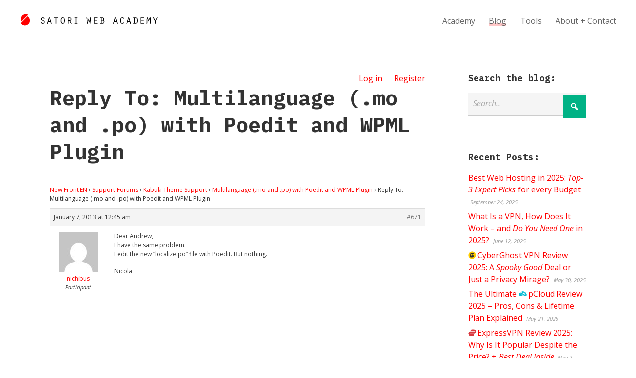

--- FILE ---
content_type: text/html; charset=UTF-8
request_url: https://satoristudio.net/forums/reply/reply-to-multilanguage-mo-and-po-with-poedit-and-wpml-plugin-2/
body_size: 19796
content:


<!DOCTYPE html>

<html xmlns="http://www.w3.org/1999/xhtml" lang="en-US" class="no-js">
	
        
    <head>
    	
						<title>Reply To: Multilanguage (.mo and .po) with Poedit and WPML Plugin / </title>		 
		<meta name="description" content="Dear Andrew, I have the same problem. I edit the new "localize.po" file with Poedit. But nothing. Nicola.." />        
		    	<meta charset="UTF-8" />
        <meta name="viewport" content="width=device-width, initial-scale=1">
        <meta http-equiv="X-UA-Compatible" content="IE=edge,chrome=1">
		<meta name='impact-site-verification' value='271983375'>
		<link rel="profile" href="https://gmpg.org/xfn/11" />
            	
				<meta name='robots' content='max-image-preview:large' />
	<style>img:is([sizes="auto" i],[sizes^="auto," i]){contain-intrinsic-size:3000px 1500px}</style>
	<link rel='dns-prefetch' href='//fonts.googleapis.com' />
<link rel="alternate" type="application/rss+xml" title="Satoriweb &raquo; Feed" href="https://satoristudio.net/feed/" />
<link rel="alternate" type="application/rss+xml" title="Satoriweb &raquo; Comments Feed" href="https://satoristudio.net/comments/feed/" />
<link rel="alternate" type="application/rss+xml" title="Satoriweb &raquo; Reply To: Multilanguage (.mo and .po) with Poedit and WPML Plugin Comments Feed" href="https://satoristudio.net/forums/reply/reply-to-multilanguage-mo-and-po-with-poedit-and-wpml-plugin-2/feed/" />
<style id="litespeed-ccss">:root{--wp--preset--aspect-ratio--square:1;--wp--preset--aspect-ratio--4-3:4/3;--wp--preset--aspect-ratio--3-4:3/4;--wp--preset--aspect-ratio--3-2:3/2;--wp--preset--aspect-ratio--2-3:2/3;--wp--preset--aspect-ratio--16-9:16/9;--wp--preset--aspect-ratio--9-16:9/16;--wp--preset--color--black:#000000;--wp--preset--color--cyan-bluish-gray:#abb8c3;--wp--preset--color--white:#ffffff;--wp--preset--color--pale-pink:#f78da7;--wp--preset--color--vivid-red:#cf2e2e;--wp--preset--color--luminous-vivid-orange:#ff6900;--wp--preset--color--luminous-vivid-amber:#fcb900;--wp--preset--color--light-green-cyan:#7bdcb5;--wp--preset--color--vivid-green-cyan:#00d084;--wp--preset--color--pale-cyan-blue:#8ed1fc;--wp--preset--color--vivid-cyan-blue:#0693e3;--wp--preset--color--vivid-purple:#9b51e0;--wp--preset--gradient--vivid-cyan-blue-to-vivid-purple:linear-gradient(135deg,rgba(6,147,227,1) 0%,rgb(155,81,224) 100%);--wp--preset--gradient--light-green-cyan-to-vivid-green-cyan:linear-gradient(135deg,rgb(122,220,180) 0%,rgb(0,208,130) 100%);--wp--preset--gradient--luminous-vivid-amber-to-luminous-vivid-orange:linear-gradient(135deg,rgba(252,185,0,1) 0%,rgba(255,105,0,1) 100%);--wp--preset--gradient--luminous-vivid-orange-to-vivid-red:linear-gradient(135deg,rgba(255,105,0,1) 0%,rgb(207,46,46) 100%);--wp--preset--gradient--very-light-gray-to-cyan-bluish-gray:linear-gradient(135deg,rgb(238,238,238) 0%,rgb(169,184,195) 100%);--wp--preset--gradient--cool-to-warm-spectrum:linear-gradient(135deg,rgb(74,234,220) 0%,rgb(151,120,209) 20%,rgb(207,42,186) 40%,rgb(238,44,130) 60%,rgb(251,105,98) 80%,rgb(254,248,76) 100%);--wp--preset--gradient--blush-light-purple:linear-gradient(135deg,rgb(255,206,236) 0%,rgb(152,150,240) 100%);--wp--preset--gradient--blush-bordeaux:linear-gradient(135deg,rgb(254,205,165) 0%,rgb(254,45,45) 50%,rgb(107,0,62) 100%);--wp--preset--gradient--luminous-dusk:linear-gradient(135deg,rgb(255,203,112) 0%,rgb(199,81,192) 50%,rgb(65,88,208) 100%);--wp--preset--gradient--pale-ocean:linear-gradient(135deg,rgb(255,245,203) 0%,rgb(182,227,212) 50%,rgb(51,167,181) 100%);--wp--preset--gradient--electric-grass:linear-gradient(135deg,rgb(202,248,128) 0%,rgb(113,206,126) 100%);--wp--preset--gradient--midnight:linear-gradient(135deg,rgb(2,3,129) 0%,rgb(40,116,252) 100%);--wp--preset--font-size--small:13px;--wp--preset--font-size--medium:20px;--wp--preset--font-size--large:36px;--wp--preset--font-size--x-large:42px;--wp--preset--spacing--20:0.44rem;--wp--preset--spacing--30:0.67rem;--wp--preset--spacing--40:1rem;--wp--preset--spacing--50:1.5rem;--wp--preset--spacing--60:2.25rem;--wp--preset--spacing--70:3.38rem;--wp--preset--spacing--80:5.06rem;--wp--preset--shadow--natural:6px 6px 9px rgba(0, 0, 0, 0.2);--wp--preset--shadow--deep:12px 12px 50px rgba(0, 0, 0, 0.4);--wp--preset--shadow--sharp:6px 6px 0px rgba(0, 0, 0, 0.2);--wp--preset--shadow--outlined:6px 6px 0px -3px rgba(255, 255, 255, 1), 6px 6px rgba(0, 0, 0, 1);--wp--preset--shadow--crisp:6px 6px 0px rgba(0, 0, 0, 1)}#bbpress-forums{background:0 0;clear:both;margin-bottom:20px;overflow:hidden;font-size:12px;line-height:18px}#bbpress-forums a{box-shadow:none;border:none}#bbpress-forums div.even{background-color:#fff}#bbpress-forums div.reply{height:auto;width:100%;box-sizing:border-box}#bbpress-forums div.bbp-reply-header{background-color:#f4f4f4}#bbpress-forums div.bbp-reply-author{float:left;text-align:center;width:115px}#bbpress-forums div.bbp-reply-author img.avatar{border:none;max-width:80px;padding:0;margin:12px auto 0;float:none}#bbpress-forums div.bbp-reply-author .bbp-author-name{margin:0 12px;word-wrap:break-word;display:inline-block}#bbpress-forums div.bbp-reply-author .bbp-author-name{clear:left;display:block}#bbpress-forums div.bbp-reply-author .bbp-author-role{font-size:11px;font-style:italic}div.bbp-reply-header{margin:0;overflow:hidden;padding:8px}div.bbp-reply-header{border-top:1px solid #ddd;clear:both}#bbpress-forums div.bbp-reply-content{margin-left:130px;padding:12px 12px 12px 0;text-align:left;position:relative}#bbpress-forums div.bbp-reply-content::after{clear:both;content:".";display:block;float:none;height:0;font-size:0;visibility:hidden}#bbpress-forums div.bbp-reply-content a{background:0 0;border:none;display:inline;font-weight:400;margin:0;padding:0;text-decoration:underline}div.bbp-breadcrumb{float:left}div.bbp-breadcrumb{font-size:12px}#bbpress-forums div.bbp-breadcrumb p{margin:0 0 10px 0}span.bbp-admin-links{float:right;color:#ddd}.bbp-reply-header a.bbp-reply-permalink{float:right;margin-left:10px;color:#707070}#bbpress-forums img.avatar{box-shadow:none;display:inline-block;margin-right:4px}@media only screen and (max-width:480px){span.bbp-reply-post-date{float:left}span.bbp-admin-links{float:none;clear:both}#bbpress-forums div.bbp-reply-author .bbp-author-name{clear:none;display:inline-block;margin-left:0;word-wrap:break-word}#bbpress-forums div.bbp-reply-author img.avatar{position:absolute;top:0;left:0;width:60px;height:auto;margin-top:0}#bbpress-forums div.bbp-reply-author .bbp-author-role{font-size:12px;font-style:normal}#bbpress-forums div.bbp-reply-content p{margin-bottom:1em}#bbpress-forums div.bbp-reply-content p:last-child{margin-bottom:0}}@media only screen and (max-width:240px){#bbpress-forums div.bbp-reply-author img.avatar{width:40px;height:auto}}html,body,div,span,h1,h3,p,a,em,ul,li,form{border:0;font-family:inherit;font-size:100%;font-style:inherit;font-weight:inherit;margin:0;outline:0;padding:0;vertical-align:baseline}html{-webkit-box-sizing:border-box;-moz-box-sizing:border-box;box-sizing:border-box;overflow-y:scroll;-webkit-text-size-adjust:100%;-ms-text-size-adjust:100%;font-size:62.5%}body{font-family:"Open Sans",Arial,sans-serif;line-height:1.5;font-size:16px;font-size:1.6em;background-color:#fff;color:#333}*,*:before,*:after{-webkit-box-sizing:inherit;-moz-box-sizing:inherit;box-sizing:inherit}h1,h3{clear:both;font-weight:700;margin:1em 0;line-height:1.3;font-family:"IBM Plex Mono","Open Sans",sans-serif}input[type="text"]{border:none;padding:10px;padding:1rem;font:inherit;margin:0 0 20px 0;margin:0 0 2rem 0;width:100%;line-height:1.6;border-bottom:3px solid #ccc;background-color:#f5f5f5}.bnt-container{width:100%;margin:0 auto}.bnt-container:after{clear:both;content:"";display:table}img{max-width:100%;height:auto}.site-header{background-color:#fff;border-bottom:1px solid #e1e1e1;display:table;padding:0 40px;padding:0 4rem;width:100%}.logo{padding:30px 0;padding:3rem 0;display:table-cell}.logo a{display:inline-block}#logotype{margin-left:16px;margin-left:1.6rem}#logomark{position:relative;top:6px}.logo,.header-menu{vertical-align:middle}.primary-menu{float:right}.primary-menu{font-family:"Open Sans",Arial,sans-serif;font-weight:400}.nav ul li{position:relative}.nav ul li a{text-decoration:none}.primary-menu>li{position:relative;display:inline-block;margin:0 0 0 24px;margin:0 0 0 2.4rem}.primary-menu>li>a{color:#666;display:block}.primary-menu>li.current_page_parent>a span,.single:not(.lang-en) .primary-menu li:nth-child(2) a span{-webkit-box-shadow:0-6px 0 0#FFC7C7 inset;-moz-box-shadow:0-6px 0 0#FFC7C7 inset;box-shadow:0-6px 0 0#FFC7C7 inset}.header-menu ul li:first-child{margin-left:0}.mobile-menu-trigger{position:relative;display:table-cell;vertical-align:middle;width:40px;width:4rem}.mobile-menu-trigger-container{position:relative;width:24px;width:2.4rem;color:red}.mobile-menu-trigger-stick{height:4px;height:.4rem;width:24px;width:2.4rem;background-color:currentColor;margin-bottom:4px;margin-bottom:.4rem}.mobile-menu-trigger-stick:last-child{margin-bottom:0}.mobile-menu-close-container{padding:10px 30px;padding:1rem 3rem}.mobile-menu-close{position:relative}.mobile-menu-close:before{content:"";font-size:40px;font-size:4rem;font-family:dashicons;top:0;margin-left:-10px;line-height:1}.mobile-menu-shadow{position:fixed;width:100%;height:100%;background-color:#000;opacity:.6;top:0;left:0;z-index:999998;display:none}#nav-mobile{position:fixed;z-index:999999;top:0;height:100%;overflow-y:scroll;background-color:#ddd;font-family:"Montserrat",Arial,sans-serif;max-width:80%;padding:10px 0;padding:1rem 0;left:-100%}#nav-mobile li a{display:block;font-size:18px;font-size:1.8rem;text-transform:uppercase;padding:10px 50px 10px 30px;padding:1rem 5rem 1rem 3rem;;border-bottom:1px solid #ccc;color:#333}.product-logo{background-repeat:no-repeat;background-position:left center;background-size:1em 1em;padding-left:1.15em;min-width:1em;min-height:1em}.site-main a{border-bottom:1px solid}@media screen and (min-width:10em){.logo svg{max-width:180px;max-width:18rem}#logomark{display:none}.header-menu{display:none}.bnt-container{padding:0 5%}.content,.sidebar{width:100%;float:none;padding:0}.sidebar{padding-top:40px;padding-top:4rem}.site-content{padding:40px 0;padding:4rem 0}}@media screen and (min-width:48em){.logo svg{max-width:none}#logomark{display:inline-block}.mobile-menu{display:none}.logo a{margin-top:-10px}.mobile-menu-trigger{display:none}.header-menu{display:table-cell}.has-sidebar .content{width:70%}.right-sidebar .content{float:left}.sidebar{width:30%;padding-top:0}.right-sidebar .sidebar{float:right;padding-left:8%}.site-content{padding:60px 0 120px 0;padding:6rem 0 12rem 0}}@media screen and (min-width:80em){.bnt-container{max-width:1080px;max-width:108rem;padding:0}}html{-webkit-box-sizing:border-box;-moz-box-sizing:border-box;box-sizing:border-box;overflow-y:scroll;-webkit-text-size-adjust:100%;-ms-text-size-adjust:100%;font-size:62.5%}*,*:before,*:after{-webkit-box-sizing:inherit;-moz-box-sizing:inherit;box-sizing:inherit}article,footer,header,main,nav{display:block}.site-wrapper{margin:0 auto}.clear:after{display:table;clear:both;content:""}a{text-decoration:none}ul{list-style:none}::-webkit-input-placeholder{color:#aaa;font-style:italic;font-weight:400}:-moz-placeholder{color:#aaa;font-style:italic;font-weight:400}::-moz-placeholder{color:#aaa;font-style:italic;font-weight:400}:-ms-input-placeholder{color:#aaa;font-style:italic;font-weight:400}input[type="submit"]{border:none;font-family:inherit;font-size:inherit;color:#fff;font-weight:700;background-color:#aaa;border-bottom:6px solid #999;padding:30px 20px;padding:3rem 2rem}.site-content{background-color:#fff}p{margin-bottom:16px;margin-bottom:1.6rem}em,i{font-style:italic}h1{font-size:26px;font-size:2.6em}h3{font-size:18px;font-size:1.8rem}.site-content a{color:red}.site-content .button{background-color:#00B285;color:#fff;text-decoration:none;border:none;font-family:inherit;padding:13px 15px;padding:1.35rem 1.5rem;text-transform:uppercase;font-weight:700;text-align:center;font-size:inherit}.entry-title{margin-top:0}.bbpress .entry-header{float:left}.forums-curruser{float:right}.forums-curruser-item{display:inline-block;margin-left:20px;margin-left:2rem}.entry-footer{color:#999;font-size:11px;font-size:1.1rem}h1.entry-title{-ms-word-wrap:unset;word-wrap:unset;-webkit-hyphens:none;-moz-hyphens:none;-ms-hyphens:none;hyphens:none;word-break:keep-all}.entry-footer{margin-top:20px;margin-top:2rem}.sidebar .widget{margin-bottom:50px;margin-bottom:5rem}.sidebar .widget:last-child{margin-bottom:0}.widget h3{margin-top:0}.widget ul li{margin-bottom:6px;margin-bottom:.6rem}.widget ul li:last-child{margin-bottom:0}.widget .post-date{font-size:11px;font-size:1.1rem;color:#999;font-style:italic;padding-left:4px;padding-left:.4rem}.search-form-wrap{position:relative}.search-form-input{padding-right:60px;padding-right:6rem}.search-form-wrap .submit-button{font-family:dashicons;top:0;right:0;border:none;position:absolute;margin:6px 0;margin:.6rem 0;padding:9px 14px;padding:.9rem 1.4rem;line-height:1.5;font-size:19px;font-size:1.9rem;font-weight:400}.widget ul li:last-child{border-bottom:none}@media screen and (min-width:10em){.entry-title,.entry-content{-ms-word-wrap:break-word;word-wrap:break-word;-webkit-hyphens:none;-moz-hyphens:none;-ms-hyphens:none;hyphens:none}}@media screen and (min-width:48em){.entry-title,.entry-content{-ms-word-wrap:unset;word-wrap:unset}input[type="submit"]{font-size:18px;font-size:1.8rem}}</style><script type="litespeed/javascript">!function(a){"use strict";var b=function(b,c,d){function e(a){return h.body?a():void setTimeout(function(){e(a)})}function f(){i.addEventListener&&i.removeEventListener("load",f),i.media=d||"all"}var g,h=a.document,i=h.createElement("link");if(c)g=c;else{var j=(h.body||h.getElementsByTagName("head")[0]).childNodes;g=j[j.length-1]}var k=h.styleSheets;i.rel="stylesheet",i.href=b,i.media="only x",e(function(){g.parentNode.insertBefore(i,c?g:g.nextSibling)});var l=function(a){for(var b=i.href,c=k.length;c--;)if(k[c].href===b)return a();setTimeout(function(){l(a)})};return i.addEventListener&&i.addEventListener("load",f),i.onloadcssdefined=l,l(f),i};"undefined"!=typeof exports?exports.loadCSS=b:a.loadCSS=b}("undefined"!=typeof global?global:this);!function(a){if(a.loadCSS){var b=loadCSS.relpreload={};if(b.support=function(){try{return a.document.createElement("link").relList.supports("preload")}catch(b){return!1}},b.poly=function(){for(var b=a.document.getElementsByTagName("link"),c=0;c<b.length;c++){var d=b[c];"preload"===d.rel&&"style"===d.getAttribute("as")&&(a.loadCSS(d.href,d,d.getAttribute("media")),d.rel=null)}},!b.support()){b.poly();var c=a.setInterval(b.poly,300);a.addEventListener&&a.addEventListener("load",function(){b.poly(),a.clearInterval(c)}),a.attachEvent&&a.attachEvent("onload",function(){a.clearInterval(c)})}}}(this);</script>
<style id='classic-theme-styles-inline-css' type='text/css'>
/*! This file is auto-generated */
.wp-block-button__link{color:#fff;background-color:#32373c;border-radius:9999px;box-shadow:none;text-decoration:none;padding:calc(.667em + 2px) calc(1.333em + 2px);font-size:1.125em}.wp-block-file__button{background:#32373c;color:#fff;text-decoration:none}</style>
<style id='global-styles-inline-css' type='text/css'>:root{--wp--preset--aspect-ratio--square:1;--wp--preset--aspect-ratio--4-3:4/3;--wp--preset--aspect-ratio--3-4:3/4;--wp--preset--aspect-ratio--3-2:3/2;--wp--preset--aspect-ratio--2-3:2/3;--wp--preset--aspect-ratio--16-9:16/9;--wp--preset--aspect-ratio--9-16:9/16;--wp--preset--color--black:#000000;--wp--preset--color--cyan-bluish-gray:#abb8c3;--wp--preset--color--white:#ffffff;--wp--preset--color--pale-pink:#f78da7;--wp--preset--color--vivid-red:#cf2e2e;--wp--preset--color--luminous-vivid-orange:#ff6900;--wp--preset--color--luminous-vivid-amber:#fcb900;--wp--preset--color--light-green-cyan:#7bdcb5;--wp--preset--color--vivid-green-cyan:#00d084;--wp--preset--color--pale-cyan-blue:#8ed1fc;--wp--preset--color--vivid-cyan-blue:#0693e3;--wp--preset--color--vivid-purple:#9b51e0;--wp--preset--gradient--vivid-cyan-blue-to-vivid-purple:linear-gradient(135deg,rgba(6,147,227,1) 0%,rgb(155,81,224) 100%);--wp--preset--gradient--light-green-cyan-to-vivid-green-cyan:linear-gradient(135deg,rgb(122,220,180) 0%,rgb(0,208,130) 100%);--wp--preset--gradient--luminous-vivid-amber-to-luminous-vivid-orange:linear-gradient(135deg,rgba(252,185,0,1) 0%,rgba(255,105,0,1) 100%);--wp--preset--gradient--luminous-vivid-orange-to-vivid-red:linear-gradient(135deg,rgba(255,105,0,1) 0%,rgb(207,46,46) 100%);--wp--preset--gradient--very-light-gray-to-cyan-bluish-gray:linear-gradient(135deg,rgb(238,238,238) 0%,rgb(169,184,195) 100%);--wp--preset--gradient--cool-to-warm-spectrum:linear-gradient(135deg,rgb(74,234,220) 0%,rgb(151,120,209) 20%,rgb(207,42,186) 40%,rgb(238,44,130) 60%,rgb(251,105,98) 80%,rgb(254,248,76) 100%);--wp--preset--gradient--blush-light-purple:linear-gradient(135deg,rgb(255,206,236) 0%,rgb(152,150,240) 100%);--wp--preset--gradient--blush-bordeaux:linear-gradient(135deg,rgb(254,205,165) 0%,rgb(254,45,45) 50%,rgb(107,0,62) 100%);--wp--preset--gradient--luminous-dusk:linear-gradient(135deg,rgb(255,203,112) 0%,rgb(199,81,192) 50%,rgb(65,88,208) 100%);--wp--preset--gradient--pale-ocean:linear-gradient(135deg,rgb(255,245,203) 0%,rgb(182,227,212) 50%,rgb(51,167,181) 100%);--wp--preset--gradient--electric-grass:linear-gradient(135deg,rgb(202,248,128) 0%,rgb(113,206,126) 100%);--wp--preset--gradient--midnight:linear-gradient(135deg,rgb(2,3,129) 0%,rgb(40,116,252) 100%);--wp--preset--font-size--small:13px;--wp--preset--font-size--medium:20px;--wp--preset--font-size--large:36px;--wp--preset--font-size--x-large:42px;--wp--preset--spacing--20:0.44rem;--wp--preset--spacing--30:0.67rem;--wp--preset--spacing--40:1rem;--wp--preset--spacing--50:1.5rem;--wp--preset--spacing--60:2.25rem;--wp--preset--spacing--70:3.38rem;--wp--preset--spacing--80:5.06rem;--wp--preset--shadow--natural:6px 6px 9px rgba(0, 0, 0, 0.2);--wp--preset--shadow--deep:12px 12px 50px rgba(0, 0, 0, 0.4);--wp--preset--shadow--sharp:6px 6px 0px rgba(0, 0, 0, 0.2);--wp--preset--shadow--outlined:6px 6px 0px -3px rgba(255, 255, 255, 1), 6px 6px rgba(0, 0, 0, 1);--wp--preset--shadow--crisp:6px 6px 0px rgba(0, 0, 0, 1)}:where(.is-layout-flex){gap:.5em}:where(.is-layout-grid){gap:.5em}body .is-layout-flex{display:flex}.is-layout-flex{flex-wrap:wrap;align-items:center}.is-layout-flex>:is(*,div){margin:0}body .is-layout-grid{display:grid}.is-layout-grid>:is(*,div){margin:0}:where(.wp-block-columns.is-layout-flex){gap:2em}:where(.wp-block-columns.is-layout-grid){gap:2em}:where(.wp-block-post-template.is-layout-flex){gap:1.25em}:where(.wp-block-post-template.is-layout-grid){gap:1.25em}.has-black-color{color:var(--wp--preset--color--black)!important}.has-cyan-bluish-gray-color{color:var(--wp--preset--color--cyan-bluish-gray)!important}.has-white-color{color:var(--wp--preset--color--white)!important}.has-pale-pink-color{color:var(--wp--preset--color--pale-pink)!important}.has-vivid-red-color{color:var(--wp--preset--color--vivid-red)!important}.has-luminous-vivid-orange-color{color:var(--wp--preset--color--luminous-vivid-orange)!important}.has-luminous-vivid-amber-color{color:var(--wp--preset--color--luminous-vivid-amber)!important}.has-light-green-cyan-color{color:var(--wp--preset--color--light-green-cyan)!important}.has-vivid-green-cyan-color{color:var(--wp--preset--color--vivid-green-cyan)!important}.has-pale-cyan-blue-color{color:var(--wp--preset--color--pale-cyan-blue)!important}.has-vivid-cyan-blue-color{color:var(--wp--preset--color--vivid-cyan-blue)!important}.has-vivid-purple-color{color:var(--wp--preset--color--vivid-purple)!important}.has-black-background-color{background-color:var(--wp--preset--color--black)!important}.has-cyan-bluish-gray-background-color{background-color:var(--wp--preset--color--cyan-bluish-gray)!important}.has-white-background-color{background-color:var(--wp--preset--color--white)!important}.has-pale-pink-background-color{background-color:var(--wp--preset--color--pale-pink)!important}.has-vivid-red-background-color{background-color:var(--wp--preset--color--vivid-red)!important}.has-luminous-vivid-orange-background-color{background-color:var(--wp--preset--color--luminous-vivid-orange)!important}.has-luminous-vivid-amber-background-color{background-color:var(--wp--preset--color--luminous-vivid-amber)!important}.has-light-green-cyan-background-color{background-color:var(--wp--preset--color--light-green-cyan)!important}.has-vivid-green-cyan-background-color{background-color:var(--wp--preset--color--vivid-green-cyan)!important}.has-pale-cyan-blue-background-color{background-color:var(--wp--preset--color--pale-cyan-blue)!important}.has-vivid-cyan-blue-background-color{background-color:var(--wp--preset--color--vivid-cyan-blue)!important}.has-vivid-purple-background-color{background-color:var(--wp--preset--color--vivid-purple)!important}.has-black-border-color{border-color:var(--wp--preset--color--black)!important}.has-cyan-bluish-gray-border-color{border-color:var(--wp--preset--color--cyan-bluish-gray)!important}.has-white-border-color{border-color:var(--wp--preset--color--white)!important}.has-pale-pink-border-color{border-color:var(--wp--preset--color--pale-pink)!important}.has-vivid-red-border-color{border-color:var(--wp--preset--color--vivid-red)!important}.has-luminous-vivid-orange-border-color{border-color:var(--wp--preset--color--luminous-vivid-orange)!important}.has-luminous-vivid-amber-border-color{border-color:var(--wp--preset--color--luminous-vivid-amber)!important}.has-light-green-cyan-border-color{border-color:var(--wp--preset--color--light-green-cyan)!important}.has-vivid-green-cyan-border-color{border-color:var(--wp--preset--color--vivid-green-cyan)!important}.has-pale-cyan-blue-border-color{border-color:var(--wp--preset--color--pale-cyan-blue)!important}.has-vivid-cyan-blue-border-color{border-color:var(--wp--preset--color--vivid-cyan-blue)!important}.has-vivid-purple-border-color{border-color:var(--wp--preset--color--vivid-purple)!important}.has-vivid-cyan-blue-to-vivid-purple-gradient-background{background:var(--wp--preset--gradient--vivid-cyan-blue-to-vivid-purple)!important}.has-light-green-cyan-to-vivid-green-cyan-gradient-background{background:var(--wp--preset--gradient--light-green-cyan-to-vivid-green-cyan)!important}.has-luminous-vivid-amber-to-luminous-vivid-orange-gradient-background{background:var(--wp--preset--gradient--luminous-vivid-amber-to-luminous-vivid-orange)!important}.has-luminous-vivid-orange-to-vivid-red-gradient-background{background:var(--wp--preset--gradient--luminous-vivid-orange-to-vivid-red)!important}.has-very-light-gray-to-cyan-bluish-gray-gradient-background{background:var(--wp--preset--gradient--very-light-gray-to-cyan-bluish-gray)!important}.has-cool-to-warm-spectrum-gradient-background{background:var(--wp--preset--gradient--cool-to-warm-spectrum)!important}.has-blush-light-purple-gradient-background{background:var(--wp--preset--gradient--blush-light-purple)!important}.has-blush-bordeaux-gradient-background{background:var(--wp--preset--gradient--blush-bordeaux)!important}.has-luminous-dusk-gradient-background{background:var(--wp--preset--gradient--luminous-dusk)!important}.has-pale-ocean-gradient-background{background:var(--wp--preset--gradient--pale-ocean)!important}.has-electric-grass-gradient-background{background:var(--wp--preset--gradient--electric-grass)!important}.has-midnight-gradient-background{background:var(--wp--preset--gradient--midnight)!important}.has-small-font-size{font-size:var(--wp--preset--font-size--small)!important}.has-medium-font-size{font-size:var(--wp--preset--font-size--medium)!important}.has-large-font-size{font-size:var(--wp--preset--font-size--large)!important}.has-x-large-font-size{font-size:var(--wp--preset--font-size--x-large)!important}:where(.wp-block-post-template.is-layout-flex){gap:1.25em}:where(.wp-block-post-template.is-layout-grid){gap:1.25em}:where(.wp-block-columns.is-layout-flex){gap:2em}:where(.wp-block-columns.is-layout-grid){gap:2em}:root :where(.wp-block-pullquote){font-size:1.5em;line-height:1.6}</style>
<link data-optimized="1" data-asynced="1" as="style" onload="this.onload=null;this.rel='stylesheet'"  rel='preload' id='bbp-default-css' href='https://satoristudio.net/wp-content/litespeed/css/d80243be71d054e87d6ad8b4693df1bc.css?ver=df1bc' type='text/css' media='all' /><noscript><link data-optimized="1" rel='stylesheet' href='https://satoristudio.net/wp-content/litespeed/css/d80243be71d054e87d6ad8b4693df1bc.css?ver=df1bc' type='text/css' media='all' /></noscript>
<link data-optimized="1" data-asynced="1" as="style" onload="this.onload=null;this.rel='stylesheet'"  rel='preload' id='mrp-frontend-style-css' href='https://satoristudio.net/wp-content/litespeed/css/89052a94719e2481e41e3f61895d9d3d.css?ver=d9d3d' type='text/css' media='all' /><noscript><link data-optimized="1" rel='stylesheet' href='https://satoristudio.net/wp-content/litespeed/css/89052a94719e2481e41e3f61895d9d3d.css?ver=d9d3d' type='text/css' media='all' /></noscript>
<style id='mrp-frontend-style-inline-css' type='text/css'>.mrp-star-hover{color:#ffba00!important}.mrp-star-full,.mrp-star-half,.mrp-star-empty{color:gold}.mrp-error{color:#EC6464}.mrp-thumbs-up-on,.mrp-thumbs-down-on{color:gold}</style>
<style id="bnt-google-fonts-css" media="all">/* cyrillic-ext */
@font-face {
  font-family: 'IBM Plex Mono';
  font-style: italic;
  font-weight: 700;
  font-display: swap;
  src: url(/fonts.gstatic.com/s/ibmplexmono/v20/-F6sfjptAgt5VM-kVkqdyU8n1ioSblJ1jcoQPttoz6Pz.woff2) format('woff2');
  unicode-range: U+0460-052F, U+1C80-1C8A, U+20B4, U+2DE0-2DFF, U+A640-A69F, U+FE2E-FE2F;
}
/* cyrillic */
@font-face {
  font-family: 'IBM Plex Mono';
  font-style: italic;
  font-weight: 700;
  font-display: swap;
  src: url(/fonts.gstatic.com/s/ibmplexmono/v20/-F6sfjptAgt5VM-kVkqdyU8n1ioSblJ1hMoQPttoz6Pz.woff2) format('woff2');
  unicode-range: U+0301, U+0400-045F, U+0490-0491, U+04B0-04B1, U+2116;
}
/* vietnamese */
@font-face {
  font-family: 'IBM Plex Mono';
  font-style: italic;
  font-weight: 700;
  font-display: swap;
  src: url(/fonts.gstatic.com/s/ibmplexmono/v20/-F6sfjptAgt5VM-kVkqdyU8n1ioSblJ1j8oQPttoz6Pz.woff2) format('woff2');
  unicode-range: U+0102-0103, U+0110-0111, U+0128-0129, U+0168-0169, U+01A0-01A1, U+01AF-01B0, U+0300-0301, U+0303-0304, U+0308-0309, U+0323, U+0329, U+1EA0-1EF9, U+20AB;
}
/* latin-ext */
@font-face {
  font-family: 'IBM Plex Mono';
  font-style: italic;
  font-weight: 700;
  font-display: swap;
  src: url(/fonts.gstatic.com/s/ibmplexmono/v20/-F6sfjptAgt5VM-kVkqdyU8n1ioSblJ1jsoQPttoz6Pz.woff2) format('woff2');
  unicode-range: U+0100-02BA, U+02BD-02C5, U+02C7-02CC, U+02CE-02D7, U+02DD-02FF, U+0304, U+0308, U+0329, U+1D00-1DBF, U+1E00-1E9F, U+1EF2-1EFF, U+2020, U+20A0-20AB, U+20AD-20C0, U+2113, U+2C60-2C7F, U+A720-A7FF;
}
/* latin */
@font-face {
  font-family: 'IBM Plex Mono';
  font-style: italic;
  font-weight: 700;
  font-display: swap;
  src: url(/fonts.gstatic.com/s/ibmplexmono/v20/-F6sfjptAgt5VM-kVkqdyU8n1ioSblJ1gMoQPttozw.woff2) format('woff2');
  unicode-range: U+0000-00FF, U+0131, U+0152-0153, U+02BB-02BC, U+02C6, U+02DA, U+02DC, U+0304, U+0308, U+0329, U+2000-206F, U+20AC, U+2122, U+2191, U+2193, U+2212, U+2215, U+FEFF, U+FFFD;
}
/* cyrillic-ext */
@font-face {
  font-family: 'IBM Plex Mono';
  font-style: normal;
  font-weight: 400;
  font-display: swap;
  src: url(/fonts.gstatic.com/s/ibmplexmono/v20/-F63fjptAgt5VM-kVkqdyU8n1iIq131nj-otFQ.woff2) format('woff2');
  unicode-range: U+0460-052F, U+1C80-1C8A, U+20B4, U+2DE0-2DFF, U+A640-A69F, U+FE2E-FE2F;
}
/* cyrillic */
@font-face {
  font-family: 'IBM Plex Mono';
  font-style: normal;
  font-weight: 400;
  font-display: swap;
  src: url(/fonts.gstatic.com/s/ibmplexmono/v20/-F63fjptAgt5VM-kVkqdyU8n1isq131nj-otFQ.woff2) format('woff2');
  unicode-range: U+0301, U+0400-045F, U+0490-0491, U+04B0-04B1, U+2116;
}
/* vietnamese */
@font-face {
  font-family: 'IBM Plex Mono';
  font-style: normal;
  font-weight: 400;
  font-display: swap;
  src: url(/fonts.gstatic.com/s/ibmplexmono/v20/-F63fjptAgt5VM-kVkqdyU8n1iAq131nj-otFQ.woff2) format('woff2');
  unicode-range: U+0102-0103, U+0110-0111, U+0128-0129, U+0168-0169, U+01A0-01A1, U+01AF-01B0, U+0300-0301, U+0303-0304, U+0308-0309, U+0323, U+0329, U+1EA0-1EF9, U+20AB;
}
/* latin-ext */
@font-face {
  font-family: 'IBM Plex Mono';
  font-style: normal;
  font-weight: 400;
  font-display: swap;
  src: url(/fonts.gstatic.com/s/ibmplexmono/v20/-F63fjptAgt5VM-kVkqdyU8n1iEq131nj-otFQ.woff2) format('woff2');
  unicode-range: U+0100-02BA, U+02BD-02C5, U+02C7-02CC, U+02CE-02D7, U+02DD-02FF, U+0304, U+0308, U+0329, U+1D00-1DBF, U+1E00-1E9F, U+1EF2-1EFF, U+2020, U+20A0-20AB, U+20AD-20C0, U+2113, U+2C60-2C7F, U+A720-A7FF;
}
/* latin */
@font-face {
  font-family: 'IBM Plex Mono';
  font-style: normal;
  font-weight: 400;
  font-display: swap;
  src: url(/fonts.gstatic.com/s/ibmplexmono/v20/-F63fjptAgt5VM-kVkqdyU8n1i8q131nj-o.woff2) format('woff2');
  unicode-range: U+0000-00FF, U+0131, U+0152-0153, U+02BB-02BC, U+02C6, U+02DA, U+02DC, U+0304, U+0308, U+0329, U+2000-206F, U+20AC, U+2122, U+2191, U+2193, U+2212, U+2215, U+FEFF, U+FFFD;
}
/* cyrillic-ext */
@font-face {
  font-family: 'IBM Plex Mono';
  font-style: normal;
  font-weight: 700;
  font-display: swap;
  src: url(/fonts.gstatic.com/s/ibmplexmono/v20/-F6qfjptAgt5VM-kVkqdyU8n3pQPwl1FgsAXHNlYzg.woff2) format('woff2');
  unicode-range: U+0460-052F, U+1C80-1C8A, U+20B4, U+2DE0-2DFF, U+A640-A69F, U+FE2E-FE2F;
}
/* cyrillic */
@font-face {
  font-family: 'IBM Plex Mono';
  font-style: normal;
  font-weight: 700;
  font-display: swap;
  src: url(/fonts.gstatic.com/s/ibmplexmono/v20/-F6qfjptAgt5VM-kVkqdyU8n3pQPwlRFgsAXHNlYzg.woff2) format('woff2');
  unicode-range: U+0301, U+0400-045F, U+0490-0491, U+04B0-04B1, U+2116;
}
/* vietnamese */
@font-face {
  font-family: 'IBM Plex Mono';
  font-style: normal;
  font-weight: 700;
  font-display: swap;
  src: url(/fonts.gstatic.com/s/ibmplexmono/v20/-F6qfjptAgt5VM-kVkqdyU8n3pQPwl9FgsAXHNlYzg.woff2) format('woff2');
  unicode-range: U+0102-0103, U+0110-0111, U+0128-0129, U+0168-0169, U+01A0-01A1, U+01AF-01B0, U+0300-0301, U+0303-0304, U+0308-0309, U+0323, U+0329, U+1EA0-1EF9, U+20AB;
}
/* latin-ext */
@font-face {
  font-family: 'IBM Plex Mono';
  font-style: normal;
  font-weight: 700;
  font-display: swap;
  src: url(/fonts.gstatic.com/s/ibmplexmono/v20/-F6qfjptAgt5VM-kVkqdyU8n3pQPwl5FgsAXHNlYzg.woff2) format('woff2');
  unicode-range: U+0100-02BA, U+02BD-02C5, U+02C7-02CC, U+02CE-02D7, U+02DD-02FF, U+0304, U+0308, U+0329, U+1D00-1DBF, U+1E00-1E9F, U+1EF2-1EFF, U+2020, U+20A0-20AB, U+20AD-20C0, U+2113, U+2C60-2C7F, U+A720-A7FF;
}
/* latin */
@font-face {
  font-family: 'IBM Plex Mono';
  font-style: normal;
  font-weight: 700;
  font-display: swap;
  src: url(/fonts.gstatic.com/s/ibmplexmono/v20/-F6qfjptAgt5VM-kVkqdyU8n3pQPwlBFgsAXHNk.woff2) format('woff2');
  unicode-range: U+0000-00FF, U+0131, U+0152-0153, U+02BB-02BC, U+02C6, U+02DA, U+02DC, U+0304, U+0308, U+0329, U+2000-206F, U+20AC, U+2122, U+2191, U+2193, U+2212, U+2215, U+FEFF, U+FFFD;
}
/* cyrillic-ext */
@font-face {
  font-family: 'Open Sans';
  font-style: italic;
  font-weight: 400;
  font-stretch: 100%;
  font-display: swap;
  src: url(/fonts.gstatic.com/s/opensans/v44/memQYaGs126MiZpBA-UFUIcVXSCEkx2cmqvXlWq8tWZ0Pw86hd0Rk8ZkWV0ewIMUdjFXmSU_.woff2) format('woff2');
  unicode-range: U+0460-052F, U+1C80-1C8A, U+20B4, U+2DE0-2DFF, U+A640-A69F, U+FE2E-FE2F;
}
/* cyrillic */
@font-face {
  font-family: 'Open Sans';
  font-style: italic;
  font-weight: 400;
  font-stretch: 100%;
  font-display: swap;
  src: url(/fonts.gstatic.com/s/opensans/v44/memQYaGs126MiZpBA-UFUIcVXSCEkx2cmqvXlWq8tWZ0Pw86hd0Rk8ZkWVQewIMUdjFXmSU_.woff2) format('woff2');
  unicode-range: U+0301, U+0400-045F, U+0490-0491, U+04B0-04B1, U+2116;
}
/* greek-ext */
@font-face {
  font-family: 'Open Sans';
  font-style: italic;
  font-weight: 400;
  font-stretch: 100%;
  font-display: swap;
  src: url(/fonts.gstatic.com/s/opensans/v44/memQYaGs126MiZpBA-UFUIcVXSCEkx2cmqvXlWq8tWZ0Pw86hd0Rk8ZkWVwewIMUdjFXmSU_.woff2) format('woff2');
  unicode-range: U+1F00-1FFF;
}
/* greek */
@font-face {
  font-family: 'Open Sans';
  font-style: italic;
  font-weight: 400;
  font-stretch: 100%;
  font-display: swap;
  src: url(/fonts.gstatic.com/s/opensans/v44/memQYaGs126MiZpBA-UFUIcVXSCEkx2cmqvXlWq8tWZ0Pw86hd0Rk8ZkWVMewIMUdjFXmSU_.woff2) format('woff2');
  unicode-range: U+0370-0377, U+037A-037F, U+0384-038A, U+038C, U+038E-03A1, U+03A3-03FF;
}
/* hebrew */
@font-face {
  font-family: 'Open Sans';
  font-style: italic;
  font-weight: 400;
  font-stretch: 100%;
  font-display: swap;
  src: url(/fonts.gstatic.com/s/opensans/v44/memQYaGs126MiZpBA-UFUIcVXSCEkx2cmqvXlWq8tWZ0Pw86hd0Rk8ZkWVIewIMUdjFXmSU_.woff2) format('woff2');
  unicode-range: U+0307-0308, U+0590-05FF, U+200C-2010, U+20AA, U+25CC, U+FB1D-FB4F;
}
/* math */
@font-face {
  font-family: 'Open Sans';
  font-style: italic;
  font-weight: 400;
  font-stretch: 100%;
  font-display: swap;
  src: url(/fonts.gstatic.com/s/opensans/v44/memQYaGs126MiZpBA-UFUIcVXSCEkx2cmqvXlWq8tWZ0Pw86hd0Rk8ZkWSwewIMUdjFXmSU_.woff2) format('woff2');
  unicode-range: U+0302-0303, U+0305, U+0307-0308, U+0310, U+0312, U+0315, U+031A, U+0326-0327, U+032C, U+032F-0330, U+0332-0333, U+0338, U+033A, U+0346, U+034D, U+0391-03A1, U+03A3-03A9, U+03B1-03C9, U+03D1, U+03D5-03D6, U+03F0-03F1, U+03F4-03F5, U+2016-2017, U+2034-2038, U+203C, U+2040, U+2043, U+2047, U+2050, U+2057, U+205F, U+2070-2071, U+2074-208E, U+2090-209C, U+20D0-20DC, U+20E1, U+20E5-20EF, U+2100-2112, U+2114-2115, U+2117-2121, U+2123-214F, U+2190, U+2192, U+2194-21AE, U+21B0-21E5, U+21F1-21F2, U+21F4-2211, U+2213-2214, U+2216-22FF, U+2308-230B, U+2310, U+2319, U+231C-2321, U+2336-237A, U+237C, U+2395, U+239B-23B7, U+23D0, U+23DC-23E1, U+2474-2475, U+25AF, U+25B3, U+25B7, U+25BD, U+25C1, U+25CA, U+25CC, U+25FB, U+266D-266F, U+27C0-27FF, U+2900-2AFF, U+2B0E-2B11, U+2B30-2B4C, U+2BFE, U+3030, U+FF5B, U+FF5D, U+1D400-1D7FF, U+1EE00-1EEFF;
}
/* symbols */
@font-face {
  font-family: 'Open Sans';
  font-style: italic;
  font-weight: 400;
  font-stretch: 100%;
  font-display: swap;
  src: url(/fonts.gstatic.com/s/opensans/v44/memQYaGs126MiZpBA-UFUIcVXSCEkx2cmqvXlWq8tWZ0Pw86hd0Rk8ZkWT4ewIMUdjFXmSU_.woff2) format('woff2');
  unicode-range: U+0001-000C, U+000E-001F, U+007F-009F, U+20DD-20E0, U+20E2-20E4, U+2150-218F, U+2190, U+2192, U+2194-2199, U+21AF, U+21E6-21F0, U+21F3, U+2218-2219, U+2299, U+22C4-22C6, U+2300-243F, U+2440-244A, U+2460-24FF, U+25A0-27BF, U+2800-28FF, U+2921-2922, U+2981, U+29BF, U+29EB, U+2B00-2BFF, U+4DC0-4DFF, U+FFF9-FFFB, U+10140-1018E, U+10190-1019C, U+101A0, U+101D0-101FD, U+102E0-102FB, U+10E60-10E7E, U+1D2C0-1D2D3, U+1D2E0-1D37F, U+1F000-1F0FF, U+1F100-1F1AD, U+1F1E6-1F1FF, U+1F30D-1F30F, U+1F315, U+1F31C, U+1F31E, U+1F320-1F32C, U+1F336, U+1F378, U+1F37D, U+1F382, U+1F393-1F39F, U+1F3A7-1F3A8, U+1F3AC-1F3AF, U+1F3C2, U+1F3C4-1F3C6, U+1F3CA-1F3CE, U+1F3D4-1F3E0, U+1F3ED, U+1F3F1-1F3F3, U+1F3F5-1F3F7, U+1F408, U+1F415, U+1F41F, U+1F426, U+1F43F, U+1F441-1F442, U+1F444, U+1F446-1F449, U+1F44C-1F44E, U+1F453, U+1F46A, U+1F47D, U+1F4A3, U+1F4B0, U+1F4B3, U+1F4B9, U+1F4BB, U+1F4BF, U+1F4C8-1F4CB, U+1F4D6, U+1F4DA, U+1F4DF, U+1F4E3-1F4E6, U+1F4EA-1F4ED, U+1F4F7, U+1F4F9-1F4FB, U+1F4FD-1F4FE, U+1F503, U+1F507-1F50B, U+1F50D, U+1F512-1F513, U+1F53E-1F54A, U+1F54F-1F5FA, U+1F610, U+1F650-1F67F, U+1F687, U+1F68D, U+1F691, U+1F694, U+1F698, U+1F6AD, U+1F6B2, U+1F6B9-1F6BA, U+1F6BC, U+1F6C6-1F6CF, U+1F6D3-1F6D7, U+1F6E0-1F6EA, U+1F6F0-1F6F3, U+1F6F7-1F6FC, U+1F700-1F7FF, U+1F800-1F80B, U+1F810-1F847, U+1F850-1F859, U+1F860-1F887, U+1F890-1F8AD, U+1F8B0-1F8BB, U+1F8C0-1F8C1, U+1F900-1F90B, U+1F93B, U+1F946, U+1F984, U+1F996, U+1F9E9, U+1FA00-1FA6F, U+1FA70-1FA7C, U+1FA80-1FA89, U+1FA8F-1FAC6, U+1FACE-1FADC, U+1FADF-1FAE9, U+1FAF0-1FAF8, U+1FB00-1FBFF;
}
/* vietnamese */
@font-face {
  font-family: 'Open Sans';
  font-style: italic;
  font-weight: 400;
  font-stretch: 100%;
  font-display: swap;
  src: url(/fonts.gstatic.com/s/opensans/v44/memQYaGs126MiZpBA-UFUIcVXSCEkx2cmqvXlWq8tWZ0Pw86hd0Rk8ZkWV8ewIMUdjFXmSU_.woff2) format('woff2');
  unicode-range: U+0102-0103, U+0110-0111, U+0128-0129, U+0168-0169, U+01A0-01A1, U+01AF-01B0, U+0300-0301, U+0303-0304, U+0308-0309, U+0323, U+0329, U+1EA0-1EF9, U+20AB;
}
/* latin-ext */
@font-face {
  font-family: 'Open Sans';
  font-style: italic;
  font-weight: 400;
  font-stretch: 100%;
  font-display: swap;
  src: url(/fonts.gstatic.com/s/opensans/v44/memQYaGs126MiZpBA-UFUIcVXSCEkx2cmqvXlWq8tWZ0Pw86hd0Rk8ZkWV4ewIMUdjFXmSU_.woff2) format('woff2');
  unicode-range: U+0100-02BA, U+02BD-02C5, U+02C7-02CC, U+02CE-02D7, U+02DD-02FF, U+0304, U+0308, U+0329, U+1D00-1DBF, U+1E00-1E9F, U+1EF2-1EFF, U+2020, U+20A0-20AB, U+20AD-20C0, U+2113, U+2C60-2C7F, U+A720-A7FF;
}
/* latin */
@font-face {
  font-family: 'Open Sans';
  font-style: italic;
  font-weight: 400;
  font-stretch: 100%;
  font-display: swap;
  src: url(/fonts.gstatic.com/s/opensans/v44/memQYaGs126MiZpBA-UFUIcVXSCEkx2cmqvXlWq8tWZ0Pw86hd0Rk8ZkWVAewIMUdjFXmQ.woff2) format('woff2');
  unicode-range: U+0000-00FF, U+0131, U+0152-0153, U+02BB-02BC, U+02C6, U+02DA, U+02DC, U+0304, U+0308, U+0329, U+2000-206F, U+20AC, U+2122, U+2191, U+2193, U+2212, U+2215, U+FEFF, U+FFFD;
}
/* cyrillic-ext */
@font-face {
  font-family: 'Open Sans';
  font-style: normal;
  font-weight: 400;
  font-stretch: 100%;
  font-display: swap;
  src: url(/fonts.gstatic.com/s/opensans/v44/memvYaGs126MiZpBA-UvWbX2vVnXBbObj2OVTSKmu0SC55K5gw.woff2) format('woff2');
  unicode-range: U+0460-052F, U+1C80-1C8A, U+20B4, U+2DE0-2DFF, U+A640-A69F, U+FE2E-FE2F;
}
/* cyrillic */
@font-face {
  font-family: 'Open Sans';
  font-style: normal;
  font-weight: 400;
  font-stretch: 100%;
  font-display: swap;
  src: url(/fonts.gstatic.com/s/opensans/v44/memvYaGs126MiZpBA-UvWbX2vVnXBbObj2OVTSumu0SC55K5gw.woff2) format('woff2');
  unicode-range: U+0301, U+0400-045F, U+0490-0491, U+04B0-04B1, U+2116;
}
/* greek-ext */
@font-face {
  font-family: 'Open Sans';
  font-style: normal;
  font-weight: 400;
  font-stretch: 100%;
  font-display: swap;
  src: url(/fonts.gstatic.com/s/opensans/v44/memvYaGs126MiZpBA-UvWbX2vVnXBbObj2OVTSOmu0SC55K5gw.woff2) format('woff2');
  unicode-range: U+1F00-1FFF;
}
/* greek */
@font-face {
  font-family: 'Open Sans';
  font-style: normal;
  font-weight: 400;
  font-stretch: 100%;
  font-display: swap;
  src: url(/fonts.gstatic.com/s/opensans/v44/memvYaGs126MiZpBA-UvWbX2vVnXBbObj2OVTSymu0SC55K5gw.woff2) format('woff2');
  unicode-range: U+0370-0377, U+037A-037F, U+0384-038A, U+038C, U+038E-03A1, U+03A3-03FF;
}
/* hebrew */
@font-face {
  font-family: 'Open Sans';
  font-style: normal;
  font-weight: 400;
  font-stretch: 100%;
  font-display: swap;
  src: url(/fonts.gstatic.com/s/opensans/v44/memvYaGs126MiZpBA-UvWbX2vVnXBbObj2OVTS2mu0SC55K5gw.woff2) format('woff2');
  unicode-range: U+0307-0308, U+0590-05FF, U+200C-2010, U+20AA, U+25CC, U+FB1D-FB4F;
}
/* math */
@font-face {
  font-family: 'Open Sans';
  font-style: normal;
  font-weight: 400;
  font-stretch: 100%;
  font-display: swap;
  src: url(/fonts.gstatic.com/s/opensans/v44/memvYaGs126MiZpBA-UvWbX2vVnXBbObj2OVTVOmu0SC55K5gw.woff2) format('woff2');
  unicode-range: U+0302-0303, U+0305, U+0307-0308, U+0310, U+0312, U+0315, U+031A, U+0326-0327, U+032C, U+032F-0330, U+0332-0333, U+0338, U+033A, U+0346, U+034D, U+0391-03A1, U+03A3-03A9, U+03B1-03C9, U+03D1, U+03D5-03D6, U+03F0-03F1, U+03F4-03F5, U+2016-2017, U+2034-2038, U+203C, U+2040, U+2043, U+2047, U+2050, U+2057, U+205F, U+2070-2071, U+2074-208E, U+2090-209C, U+20D0-20DC, U+20E1, U+20E5-20EF, U+2100-2112, U+2114-2115, U+2117-2121, U+2123-214F, U+2190, U+2192, U+2194-21AE, U+21B0-21E5, U+21F1-21F2, U+21F4-2211, U+2213-2214, U+2216-22FF, U+2308-230B, U+2310, U+2319, U+231C-2321, U+2336-237A, U+237C, U+2395, U+239B-23B7, U+23D0, U+23DC-23E1, U+2474-2475, U+25AF, U+25B3, U+25B7, U+25BD, U+25C1, U+25CA, U+25CC, U+25FB, U+266D-266F, U+27C0-27FF, U+2900-2AFF, U+2B0E-2B11, U+2B30-2B4C, U+2BFE, U+3030, U+FF5B, U+FF5D, U+1D400-1D7FF, U+1EE00-1EEFF;
}
/* symbols */
@font-face {
  font-family: 'Open Sans';
  font-style: normal;
  font-weight: 400;
  font-stretch: 100%;
  font-display: swap;
  src: url(/fonts.gstatic.com/s/opensans/v44/memvYaGs126MiZpBA-UvWbX2vVnXBbObj2OVTUGmu0SC55K5gw.woff2) format('woff2');
  unicode-range: U+0001-000C, U+000E-001F, U+007F-009F, U+20DD-20E0, U+20E2-20E4, U+2150-218F, U+2190, U+2192, U+2194-2199, U+21AF, U+21E6-21F0, U+21F3, U+2218-2219, U+2299, U+22C4-22C6, U+2300-243F, U+2440-244A, U+2460-24FF, U+25A0-27BF, U+2800-28FF, U+2921-2922, U+2981, U+29BF, U+29EB, U+2B00-2BFF, U+4DC0-4DFF, U+FFF9-FFFB, U+10140-1018E, U+10190-1019C, U+101A0, U+101D0-101FD, U+102E0-102FB, U+10E60-10E7E, U+1D2C0-1D2D3, U+1D2E0-1D37F, U+1F000-1F0FF, U+1F100-1F1AD, U+1F1E6-1F1FF, U+1F30D-1F30F, U+1F315, U+1F31C, U+1F31E, U+1F320-1F32C, U+1F336, U+1F378, U+1F37D, U+1F382, U+1F393-1F39F, U+1F3A7-1F3A8, U+1F3AC-1F3AF, U+1F3C2, U+1F3C4-1F3C6, U+1F3CA-1F3CE, U+1F3D4-1F3E0, U+1F3ED, U+1F3F1-1F3F3, U+1F3F5-1F3F7, U+1F408, U+1F415, U+1F41F, U+1F426, U+1F43F, U+1F441-1F442, U+1F444, U+1F446-1F449, U+1F44C-1F44E, U+1F453, U+1F46A, U+1F47D, U+1F4A3, U+1F4B0, U+1F4B3, U+1F4B9, U+1F4BB, U+1F4BF, U+1F4C8-1F4CB, U+1F4D6, U+1F4DA, U+1F4DF, U+1F4E3-1F4E6, U+1F4EA-1F4ED, U+1F4F7, U+1F4F9-1F4FB, U+1F4FD-1F4FE, U+1F503, U+1F507-1F50B, U+1F50D, U+1F512-1F513, U+1F53E-1F54A, U+1F54F-1F5FA, U+1F610, U+1F650-1F67F, U+1F687, U+1F68D, U+1F691, U+1F694, U+1F698, U+1F6AD, U+1F6B2, U+1F6B9-1F6BA, U+1F6BC, U+1F6C6-1F6CF, U+1F6D3-1F6D7, U+1F6E0-1F6EA, U+1F6F0-1F6F3, U+1F6F7-1F6FC, U+1F700-1F7FF, U+1F800-1F80B, U+1F810-1F847, U+1F850-1F859, U+1F860-1F887, U+1F890-1F8AD, U+1F8B0-1F8BB, U+1F8C0-1F8C1, U+1F900-1F90B, U+1F93B, U+1F946, U+1F984, U+1F996, U+1F9E9, U+1FA00-1FA6F, U+1FA70-1FA7C, U+1FA80-1FA89, U+1FA8F-1FAC6, U+1FACE-1FADC, U+1FADF-1FAE9, U+1FAF0-1FAF8, U+1FB00-1FBFF;
}
/* vietnamese */
@font-face {
  font-family: 'Open Sans';
  font-style: normal;
  font-weight: 400;
  font-stretch: 100%;
  font-display: swap;
  src: url(/fonts.gstatic.com/s/opensans/v44/memvYaGs126MiZpBA-UvWbX2vVnXBbObj2OVTSCmu0SC55K5gw.woff2) format('woff2');
  unicode-range: U+0102-0103, U+0110-0111, U+0128-0129, U+0168-0169, U+01A0-01A1, U+01AF-01B0, U+0300-0301, U+0303-0304, U+0308-0309, U+0323, U+0329, U+1EA0-1EF9, U+20AB;
}
/* latin-ext */
@font-face {
  font-family: 'Open Sans';
  font-style: normal;
  font-weight: 400;
  font-stretch: 100%;
  font-display: swap;
  src: url(/fonts.gstatic.com/s/opensans/v44/memvYaGs126MiZpBA-UvWbX2vVnXBbObj2OVTSGmu0SC55K5gw.woff2) format('woff2');
  unicode-range: U+0100-02BA, U+02BD-02C5, U+02C7-02CC, U+02CE-02D7, U+02DD-02FF, U+0304, U+0308, U+0329, U+1D00-1DBF, U+1E00-1E9F, U+1EF2-1EFF, U+2020, U+20A0-20AB, U+20AD-20C0, U+2113, U+2C60-2C7F, U+A720-A7FF;
}
/* latin */
@font-face {
  font-family: 'Open Sans';
  font-style: normal;
  font-weight: 400;
  font-stretch: 100%;
  font-display: swap;
  src: url(/fonts.gstatic.com/s/opensans/v44/memvYaGs126MiZpBA-UvWbX2vVnXBbObj2OVTS-mu0SC55I.woff2) format('woff2');
  unicode-range: U+0000-00FF, U+0131, U+0152-0153, U+02BB-02BC, U+02C6, U+02DA, U+02DC, U+0304, U+0308, U+0329, U+2000-206F, U+20AC, U+2122, U+2191, U+2193, U+2212, U+2215, U+FEFF, U+FFFD;
}
/* cyrillic-ext */
@font-face {
  font-family: 'Open Sans';
  font-style: normal;
  font-weight: 700;
  font-stretch: 100%;
  font-display: swap;
  src: url(/fonts.gstatic.com/s/opensans/v44/memvYaGs126MiZpBA-UvWbX2vVnXBbObj2OVTSKmu0SC55K5gw.woff2) format('woff2');
  unicode-range: U+0460-052F, U+1C80-1C8A, U+20B4, U+2DE0-2DFF, U+A640-A69F, U+FE2E-FE2F;
}
/* cyrillic */
@font-face {
  font-family: 'Open Sans';
  font-style: normal;
  font-weight: 700;
  font-stretch: 100%;
  font-display: swap;
  src: url(/fonts.gstatic.com/s/opensans/v44/memvYaGs126MiZpBA-UvWbX2vVnXBbObj2OVTSumu0SC55K5gw.woff2) format('woff2');
  unicode-range: U+0301, U+0400-045F, U+0490-0491, U+04B0-04B1, U+2116;
}
/* greek-ext */
@font-face {
  font-family: 'Open Sans';
  font-style: normal;
  font-weight: 700;
  font-stretch: 100%;
  font-display: swap;
  src: url(/fonts.gstatic.com/s/opensans/v44/memvYaGs126MiZpBA-UvWbX2vVnXBbObj2OVTSOmu0SC55K5gw.woff2) format('woff2');
  unicode-range: U+1F00-1FFF;
}
/* greek */
@font-face {
  font-family: 'Open Sans';
  font-style: normal;
  font-weight: 700;
  font-stretch: 100%;
  font-display: swap;
  src: url(/fonts.gstatic.com/s/opensans/v44/memvYaGs126MiZpBA-UvWbX2vVnXBbObj2OVTSymu0SC55K5gw.woff2) format('woff2');
  unicode-range: U+0370-0377, U+037A-037F, U+0384-038A, U+038C, U+038E-03A1, U+03A3-03FF;
}
/* hebrew */
@font-face {
  font-family: 'Open Sans';
  font-style: normal;
  font-weight: 700;
  font-stretch: 100%;
  font-display: swap;
  src: url(/fonts.gstatic.com/s/opensans/v44/memvYaGs126MiZpBA-UvWbX2vVnXBbObj2OVTS2mu0SC55K5gw.woff2) format('woff2');
  unicode-range: U+0307-0308, U+0590-05FF, U+200C-2010, U+20AA, U+25CC, U+FB1D-FB4F;
}
/* math */
@font-face {
  font-family: 'Open Sans';
  font-style: normal;
  font-weight: 700;
  font-stretch: 100%;
  font-display: swap;
  src: url(/fonts.gstatic.com/s/opensans/v44/memvYaGs126MiZpBA-UvWbX2vVnXBbObj2OVTVOmu0SC55K5gw.woff2) format('woff2');
  unicode-range: U+0302-0303, U+0305, U+0307-0308, U+0310, U+0312, U+0315, U+031A, U+0326-0327, U+032C, U+032F-0330, U+0332-0333, U+0338, U+033A, U+0346, U+034D, U+0391-03A1, U+03A3-03A9, U+03B1-03C9, U+03D1, U+03D5-03D6, U+03F0-03F1, U+03F4-03F5, U+2016-2017, U+2034-2038, U+203C, U+2040, U+2043, U+2047, U+2050, U+2057, U+205F, U+2070-2071, U+2074-208E, U+2090-209C, U+20D0-20DC, U+20E1, U+20E5-20EF, U+2100-2112, U+2114-2115, U+2117-2121, U+2123-214F, U+2190, U+2192, U+2194-21AE, U+21B0-21E5, U+21F1-21F2, U+21F4-2211, U+2213-2214, U+2216-22FF, U+2308-230B, U+2310, U+2319, U+231C-2321, U+2336-237A, U+237C, U+2395, U+239B-23B7, U+23D0, U+23DC-23E1, U+2474-2475, U+25AF, U+25B3, U+25B7, U+25BD, U+25C1, U+25CA, U+25CC, U+25FB, U+266D-266F, U+27C0-27FF, U+2900-2AFF, U+2B0E-2B11, U+2B30-2B4C, U+2BFE, U+3030, U+FF5B, U+FF5D, U+1D400-1D7FF, U+1EE00-1EEFF;
}
/* symbols */
@font-face {
  font-family: 'Open Sans';
  font-style: normal;
  font-weight: 700;
  font-stretch: 100%;
  font-display: swap;
  src: url(/fonts.gstatic.com/s/opensans/v44/memvYaGs126MiZpBA-UvWbX2vVnXBbObj2OVTUGmu0SC55K5gw.woff2) format('woff2');
  unicode-range: U+0001-000C, U+000E-001F, U+007F-009F, U+20DD-20E0, U+20E2-20E4, U+2150-218F, U+2190, U+2192, U+2194-2199, U+21AF, U+21E6-21F0, U+21F3, U+2218-2219, U+2299, U+22C4-22C6, U+2300-243F, U+2440-244A, U+2460-24FF, U+25A0-27BF, U+2800-28FF, U+2921-2922, U+2981, U+29BF, U+29EB, U+2B00-2BFF, U+4DC0-4DFF, U+FFF9-FFFB, U+10140-1018E, U+10190-1019C, U+101A0, U+101D0-101FD, U+102E0-102FB, U+10E60-10E7E, U+1D2C0-1D2D3, U+1D2E0-1D37F, U+1F000-1F0FF, U+1F100-1F1AD, U+1F1E6-1F1FF, U+1F30D-1F30F, U+1F315, U+1F31C, U+1F31E, U+1F320-1F32C, U+1F336, U+1F378, U+1F37D, U+1F382, U+1F393-1F39F, U+1F3A7-1F3A8, U+1F3AC-1F3AF, U+1F3C2, U+1F3C4-1F3C6, U+1F3CA-1F3CE, U+1F3D4-1F3E0, U+1F3ED, U+1F3F1-1F3F3, U+1F3F5-1F3F7, U+1F408, U+1F415, U+1F41F, U+1F426, U+1F43F, U+1F441-1F442, U+1F444, U+1F446-1F449, U+1F44C-1F44E, U+1F453, U+1F46A, U+1F47D, U+1F4A3, U+1F4B0, U+1F4B3, U+1F4B9, U+1F4BB, U+1F4BF, U+1F4C8-1F4CB, U+1F4D6, U+1F4DA, U+1F4DF, U+1F4E3-1F4E6, U+1F4EA-1F4ED, U+1F4F7, U+1F4F9-1F4FB, U+1F4FD-1F4FE, U+1F503, U+1F507-1F50B, U+1F50D, U+1F512-1F513, U+1F53E-1F54A, U+1F54F-1F5FA, U+1F610, U+1F650-1F67F, U+1F687, U+1F68D, U+1F691, U+1F694, U+1F698, U+1F6AD, U+1F6B2, U+1F6B9-1F6BA, U+1F6BC, U+1F6C6-1F6CF, U+1F6D3-1F6D7, U+1F6E0-1F6EA, U+1F6F0-1F6F3, U+1F6F7-1F6FC, U+1F700-1F7FF, U+1F800-1F80B, U+1F810-1F847, U+1F850-1F859, U+1F860-1F887, U+1F890-1F8AD, U+1F8B0-1F8BB, U+1F8C0-1F8C1, U+1F900-1F90B, U+1F93B, U+1F946, U+1F984, U+1F996, U+1F9E9, U+1FA00-1FA6F, U+1FA70-1FA7C, U+1FA80-1FA89, U+1FA8F-1FAC6, U+1FACE-1FADC, U+1FADF-1FAE9, U+1FAF0-1FAF8, U+1FB00-1FBFF;
}
/* vietnamese */
@font-face {
  font-family: 'Open Sans';
  font-style: normal;
  font-weight: 700;
  font-stretch: 100%;
  font-display: swap;
  src: url(/fonts.gstatic.com/s/opensans/v44/memvYaGs126MiZpBA-UvWbX2vVnXBbObj2OVTSCmu0SC55K5gw.woff2) format('woff2');
  unicode-range: U+0102-0103, U+0110-0111, U+0128-0129, U+0168-0169, U+01A0-01A1, U+01AF-01B0, U+0300-0301, U+0303-0304, U+0308-0309, U+0323, U+0329, U+1EA0-1EF9, U+20AB;
}
/* latin-ext */
@font-face {
  font-family: 'Open Sans';
  font-style: normal;
  font-weight: 700;
  font-stretch: 100%;
  font-display: swap;
  src: url(/fonts.gstatic.com/s/opensans/v44/memvYaGs126MiZpBA-UvWbX2vVnXBbObj2OVTSGmu0SC55K5gw.woff2) format('woff2');
  unicode-range: U+0100-02BA, U+02BD-02C5, U+02C7-02CC, U+02CE-02D7, U+02DD-02FF, U+0304, U+0308, U+0329, U+1D00-1DBF, U+1E00-1E9F, U+1EF2-1EFF, U+2020, U+20A0-20AB, U+20AD-20C0, U+2113, U+2C60-2C7F, U+A720-A7FF;
}
/* latin */
@font-face {
  font-family: 'Open Sans';
  font-style: normal;
  font-weight: 700;
  font-stretch: 100%;
  font-display: swap;
  src: url(/fonts.gstatic.com/s/opensans/v44/memvYaGs126MiZpBA-UvWbX2vVnXBbObj2OVTS-mu0SC55I.woff2) format('woff2');
  unicode-range: U+0000-00FF, U+0131, U+0152-0153, U+02BB-02BC, U+02C6, U+02DA, U+02DC, U+0304, U+0308, U+0329, U+2000-206F, U+20AC, U+2122, U+2191, U+2193, U+2212, U+2215, U+FEFF, U+FFFD;
}
</style>
<link data-optimized="1" data-asynced="1" as="style" onload="this.onload=null;this.rel='stylesheet'"  rel='preload' id='theme-header-css' href='https://satoristudio.net/wp-content/litespeed/css/a7da5d47c593ae3d59ba8415218e471c.css?ver=e471c' type='text/css' media='all' /><noscript><link data-optimized="1" rel='stylesheet' href='https://satoristudio.net/wp-content/litespeed/css/a7da5d47c593ae3d59ba8415218e471c.css?ver=e471c' type='text/css' media='all' /></noscript>
<link data-optimized="1" data-asynced="1" as="style" onload="this.onload=null;this.rel='stylesheet'"  rel='preload' id='theme-css' href='https://satoristudio.net/wp-content/litespeed/css/b30e5a7b94bebd52fb70a52321212bce.css?ver=12bce' type='text/css' media='all' /><noscript><link data-optimized="1" rel='stylesheet' href='https://satoristudio.net/wp-content/litespeed/css/b30e5a7b94bebd52fb70a52321212bce.css?ver=12bce' type='text/css' media='all' /></noscript>
<link rel="https://api.w.org/" href="https://satoristudio.net/wp-json/" /><link rel="canonical" href="https://satoristudio.net/forums/reply/reply-to-multilanguage-mo-and-po-with-poedit-and-wpml-plugin-2/" />
<link rel="alternate" title="oEmbed (JSON)" type="application/json+oembed" href="https://satoristudio.net/wp-json/oembed/1.0/embed?url=https%3A%2F%2Fsatoristudio.net%2Fforums%2Freply%2Freply-to-multilanguage-mo-and-po-with-poedit-and-wpml-plugin-2%2F" />
<link rel="alternate" title="oEmbed (XML)" type="text/xml+oembed" href="https://satoristudio.net/wp-json/oembed/1.0/embed?url=https%3A%2F%2Fsatoristudio.net%2Fforums%2Freply%2Freply-to-multilanguage-mo-and-po-with-poedit-and-wpml-plugin-2%2F&#038;format=xml" />
<meta name="generator" content="Easy Digital Downloads v3.6.0" />

		<link rel="apple-touch-icon" sizes="180x180" href="https://satoristudio.net/wp-content/themes/satoristudio/includes/favicon/apple-touch-icon.png">
		<link rel="icon" type="image/png" sizes="32x32" href="https://satoristudio.net/wp-content/themes/satoristudio/includes/favicon/favicon-32x32.png">
		<link rel="icon" type="image/png" sizes="192x192" href="https://satoristudio.net/wp-content/themes/satoristudio/includes/favicon/android-chrome-192x192.png">
		<link rel="icon" type="image/png" sizes="16x16" href="https://satoristudio.net/wp-content/themes/satoristudio/includes/favicon/favicon-16x16.png">
		<link rel="mask-icon" href="https://satoristudio.net/wp-content/themes/satoristudio/includes/favicon/safari-pinned-tab.svg" color="#ff0000">
		<link rel="shortcut icon" href="https://satoristudio.net/wp-content/themes/satoristudio/includes/favicon/favicon.ico">
		<meta name="apple-mobile-web-app-title" content="Satori">
		<meta name="application-name" content="Satori">
		<meta name="msapplication-TileColor" content="#ff0000">
		<meta name="msapplication-config" content="https://satoristudio.net/wp-content/themes/satoristudio/includes/favicon/browserconfig.xml">
		<meta name="theme-color" content="#ffffff">
	
		<meta property="og:image" content="https://satoristudio.net/wp-content/themes/satoristudio/includes/images/share-thumb-fb.png">
		<meta property="og:image:width" content="1200" />
		<meta property="og:image:height" content="630" />
		<meta property="vk:image" content="https://satoristudio.net/wp-content/themes/satoristudio/includes/images/share-thumb-fb.png" />
		<meta property="og:title" content="" />
		<meta property="og:description" content="" />
	        
    </head>
    
    
        
    <body class="reply bbpress bbp-no-js wp-singular reply-template-default single single-reply postid-671 wp-theme-satoristudio edd-js-none parent-multilanguage-mo-and-po-with-poedit-and-wpml-plugin lang- has-sidebar right-sidebar">
	         		 
    	<div class="site-wrapper">
        
        	<header class="site-header">
                
                	        <div class="mobile-menu-trigger">
        	<div class="mobile-menu-trigger-container">
                <div class="mobile-menu-trigger-stick">
                </div>
                <div class="mobile-menu-trigger-stick">
                </div>
                <div class="mobile-menu-trigger-stick">
                </div>
            </div>
        </div>
        <div class="mobile-menu">
            <div class="mobile-menu-shadow">
            </div>
            <div id="nav-mobile" class="nav">
            	<div class="mobile-menu-close-container">
                	<div class="mobile-menu-close">
                    </div>
                </div>
                <nav>
                    <div class="menu-container"><ul id="menu-right-menu" class="primary-mobile-menu"><li id="menu-item-33164" class="menu-item menu-item-type-post_type menu-item-object-page menu-item-home menu-item-33164"><a href="https://satoristudio.net/"><span class="menu-item-inner">Academy</span></a></li>
<li id="menu-item-7038" class="menu-item menu-item-type-post_type menu-item-object-page current_page_parent menu-item-7038"><a href="https://satoristudio.net/blog/"><span class="menu-item-inner">Blog</span></a></li>
<li id="menu-item-18622" class="menu-item menu-item-type-post_type menu-item-object-page menu-item-18622"><a href="https://satoristudio.net/tools/"><span class="menu-item-inner">Tools</span></a></li>
<li id="menu-item-7039" class="menu-item menu-item-type-post_type menu-item-object-page menu-item-7039"><a href="https://satoristudio.net/contact/"><span class="menu-item-inner">About + Contact</span></a></li>
</ul></div>                </nav>
            </div>
        </div>
                    		
                    <div class="logo"><a href="https://satoristudio.net" aria-label="Satori Web Academy; click here to go to homepage"><?xml version="1.0" encoding="UTF-8" standalone="no"?>
<svg
   xmlns:dc="http://purl.org/dc/elements/1.1/"
   xmlns:cc="http://creativecommons.org/ns#"
   xmlns:rdf="http://www.w3.org/1999/02/22-rdf-syntax-ns#"
   xmlns:svg="http://www.w3.org/2000/svg"
   xmlns="http://www.w3.org/2000/svg"
   xmlns:sodipodi="http://sodipodi.sourceforge.net/DTD/sodipodi-0.dtd"
   xmlns:inkscape="http://www.inkscape.org/namespaces/inkscape"
   sodipodi:docname="logomark-2.svg"
   inkscape:version="1.0 (4035a4fb49, 2020-05-01)"
   id="logomark"
   version="1.1"
   viewBox="0 0 5.8208335 7.4083335"
   height="28"
   width="22">
  <defs
     id="defs2" />
  <sodipodi:namedview
     inkscape:document-rotation="0"
     units="in"
     inkscape:window-maximized="1"
     inkscape:window-y="-8"
     inkscape:window-x="-8"
     inkscape:window-height="1002"
     inkscape:window-width="1920"
     showgrid="false"
     inkscape:current-layer="layer1"
     inkscape:document-units="px"
     inkscape:cy="6.3195844"
     inkscape:cx="13.025772"
     inkscape:zoom="16"
     inkscape:pageshadow="2"
     inkscape:pageopacity="0.0"
     borderopacity="1.0"
     bordercolor="#666666"
     pagecolor="#ffffff"
     id="base" />
  <metadata
     id="metadata5">
    <rdf:RDF>
      <cc:Work
         rdf:about="">
        <dc:format>image/svg+xml</dc:format>
        <dc:type
           rdf:resource="http://purl.org/dc/dcmitype/StillImage" />
        <dc:title></dc:title>
      </cc:Work>
    </rdf:RDF>
  </metadata>
  <g
     transform="translate(-71.651723,-116.16545)"
     id="layer1"
     inkscape:groupmode="layer"
     inkscape:label="Layer 1">
    <g
       transform="translate(0.13229188,0.66146157)"
       id="g854">
      <path
         style="fill:#ff0000;fill-opacity:1;stroke-width:0.28469;stroke-linejoin:round"
         d="m 71.984206,121.00399 a 2.645893,2.6458923 0 0 0 0.374465,0.47191 2.645893,2.6458923 0 0 0 3.741858,0 2.645893,2.6458923 0 0 0 0,-3.74185 2.645893,2.6458923 0 0 0 -0.471909,-0.37447 z"
         id="path844" />
      <path
         style="fill:#ff0000;fill-opacity:1;stroke-width:0.28469;stroke-linejoin:round"
         d="m 72.83206,116.9403 a 2.645893,2.6458923 0 0 0 -0.448591,3.14361 l 3.592211,-3.59221 a 2.645893,2.6458923 0 0 0 -3.14362,0.4486 z"
         id="path831" />
    </g>
  </g>
</svg>
<?xml version="1.0" encoding="UTF-8" standalone="no"?>
<svg
   xmlns:dc="http://purl.org/dc/elements/1.1/"
   xmlns:cc="http://creativecommons.org/ns#"
   xmlns:rdf="http://www.w3.org/1999/02/22-rdf-syntax-ns#"
   xmlns:svg="http://www.w3.org/2000/svg"
   xmlns="http://www.w3.org/2000/svg"
   id="logotype"
   version="1.1"
   viewBox="0 0 62.117828 3.42265"
   height="3.4226501mm"
   width="62.117828mm">
  <defs
     id="defs2" />
  <metadata
     id="metadata5">
    <rdf:RDF>
      <cc:Work
         rdf:about="">
        <dc:format>image/svg+xml</dc:format>
        <dc:type
           rdf:resource="http://purl.org/dc/dcmitype/StillImage" />
        <dc:title></dc:title>
      </cc:Work>
    </rdf:RDF>
  </metadata>
  <g
     transform="translate(-64.007875,-111.35384)"
     id="layer1">
    <g
       id="text4506"
       style="font-style:normal;font-variant:normal;font-weight:normal;font-stretch:normal;font-size:5.29166651px;line-height:1.25;font-family:'Orator Std';-inkscape-font-specification:'Orator Std, Normal';font-variant-ligatures:normal;font-variant-caps:normal;font-variant-numeric:normal;font-feature-settings:normal;text-align:start;letter-spacing:0px;word-spacing:0px;writing-mode:lr-tb;text-anchor:start;fill:#000000;fill-opacity:1;stroke:none;stroke-width:0.29484448"
       transform="scale(1.1143728,0.89736577)"
       >
      <g
         id="text830"
         style="font-style:normal;font-variant:normal;font-weight:normal;font-stretch:normal;font-size:5.3878932px;line-height:1.25;font-family:'Orator Std';-inkscape-font-specification:'Orator Std, Normal';font-variant-ligatures:normal;font-variant-caps:normal;font-variant-numeric:normal;font-feature-settings:normal;text-align:start;letter-spacing:0px;word-spacing:0px;writing-mode:lr-tb;text-anchor:start;fill:#000000;fill-opacity:1;stroke:none;stroke-width:0.08510307"
         transform="scale(0.97894708,1.0215057)"
         >
        <path
           id="path832"
           style="font-style:normal;font-variant:normal;font-weight:normal;font-stretch:normal;font-size:5.3878932px;font-family:'Orator Std';-inkscape-font-specification:'Orator Std, Normal';font-variant-ligatures:normal;font-variant-caps:normal;font-variant-numeric:normal;font-feature-settings:normal;text-align:start;writing-mode:lr-tb;text-anchor:start;stroke-width:0.08510307"
           d="m 60.451733,122.31236 c -0.09159,-0.45258 -0.339437,-0.81357 -0.845899,-0.81357 -0.51185,0 -0.835123,0.43103 -0.835123,0.91594 0,0.52802 0.274782,0.70043 0.68965,0.94288 0.371765,0.21552 0.678875,0.37716 0.678875,0.85129 0,0.43103 -0.220904,0.64116 -0.533402,0.64116 -0.436419,0 -0.522626,-0.30172 -0.571117,-0.70043 l -0.360988,0.0485 c 0.05388,0.57111 0.285558,0.99137 0.921329,0.99137 0.603444,0 0.905166,-0.4472 0.905166,-1.01293 0,-0.55495 -0.301722,-0.77585 -0.743529,-1.03986 -0.565729,-0.33944 -0.624995,-0.43103 -0.624995,-0.72198 0,-0.30172 0.134697,-0.5765 0.474134,-0.5765 0.30711,0 0.436419,0.264 0.495686,0.52801 z" />
        <path
           id="path834"
           style="font-style:normal;font-variant:normal;font-weight:normal;font-stretch:normal;font-size:5.3878932px;font-family:'Orator Std';-inkscape-font-specification:'Orator Std, Normal';font-variant-ligatures:normal;font-variant-caps:normal;font-variant-numeric:normal;font-feature-settings:normal;text-align:start;writing-mode:lr-tb;text-anchor:start;stroke-width:0.08510307"
           d="m 63.305212,124.0311 0.280171,1.17995 0.355601,-0.097 -0.910554,-3.56679 h -0.431032 l -0.910554,3.56679 0.355601,0.097 0.280171,-1.17995 z m -0.08621,-0.32327 h -0.808184 l 0.398704,-1.68103 h 0.01078 z" />
        <path
           id="path836"
           style="font-style:normal;font-variant:normal;font-weight:normal;font-stretch:normal;font-size:5.3878932px;font-family:'Orator Std';-inkscape-font-specification:'Orator Std, Normal';font-variant-ligatures:normal;font-variant-caps:normal;font-variant-numeric:normal;font-feature-settings:normal;text-align:start;writing-mode:lr-tb;text-anchor:start;stroke-width:0.08510307"
           d="m 65.873133,125.14101 h 0.360989 v -3.27045 h 0.759692 v -0.32328 h -1.896538 v 0.32328 h 0.775857 z" />
        <path
           id="path838"
           style="font-style:normal;font-variant:normal;font-weight:normal;font-stretch:normal;font-size:5.3878932px;font-family:'Orator Std';-inkscape-font-specification:'Orator Std, Normal';font-variant-ligatures:normal;font-variant-caps:normal;font-variant-numeric:normal;font-feature-settings:normal;text-align:start;writing-mode:lr-tb;text-anchor:start;stroke-width:0.08510307"
           d="m 69.276177,121.49879 c -0.959045,0 -0.99676,1.24999 -0.99676,1.84266 0,0.46336 -0.02694,1.84805 0.99676,1.84805 1.012924,0 0.99676,-1.39547 0.99676,-1.84805 0,-0.47413 0.01616,-1.84266 -0.99676,-1.84266 z m 0,0.33944 c 0.635771,0 0.619608,0.82435 0.619608,1.50322 0,0.625 0.0054,1.50861 -0.619608,1.50861 -0.506462,0 -0.619608,-0.53879 -0.619608,-1.50861 0,-0.52801 -0.01616,-1.50322 0.619608,-1.50322 z" />
        <path
           id="path840"
           style="font-style:normal;font-variant:normal;font-weight:normal;font-stretch:normal;font-size:5.3878932px;font-family:'Orator Std';-inkscape-font-specification:'Orator Std, Normal';font-variant-ligatures:normal;font-variant-caps:normal;font-variant-numeric:normal;font-feature-settings:normal;text-align:start;writing-mode:lr-tb;text-anchor:start;stroke-width:0.08510307"
           d="m 72.124268,121.87056 h 0.441807 c 0.366377,0 0.592668,0.16163 0.592668,0.63038 0,0.48491 -0.193964,0.71659 -0.506462,0.71659 h -0.528013 z m -0.360989,3.27045 h 0.360989 v -1.60021 h 0.404092 l 0.808183,1.67025 0.323274,-0.15625 -0.743529,-1.54094 c 0.441807,-0.15086 0.619608,-0.57111 0.619608,-1.01292 0,-0.64655 -0.447196,-0.95366 -0.802797,-0.95366 h -0.96982 z" />
        <path
           id="path842"
           style="font-style:normal;font-variant:normal;font-weight:normal;font-stretch:normal;font-size:5.3878932px;font-family:'Orator Std';-inkscape-font-specification:'Orator Std, Normal';font-variant-ligatures:normal;font-variant-caps:normal;font-variant-numeric:normal;font-feature-settings:normal;text-align:start;writing-mode:lr-tb;text-anchor:start;stroke-width:0.08510307"
           d="m 75.55425,124.81773 h -0.48491 v 0.32328 h 1.336198 v -0.32328 h -0.490299 v -2.94717 h 0.490299 v -0.32328 H 75.06934 v 0.32328 h 0.48491 z" />
        <path
           id="path844"
           style="font-style:normal;font-variant:normal;font-weight:normal;font-stretch:normal;font-size:5.3878932px;font-family:'Orator Std';-inkscape-font-specification:'Orator Std, Normal';font-variant-ligatures:normal;font-variant-caps:normal;font-variant-numeric:normal;font-feature-settings:normal;text-align:start;writing-mode:lr-tb;text-anchor:start;stroke-width:0.08510307"
           d="m 82.958395,121.47724 -0.172412,2.69933 h -0.01078 l -0.522626,-1.89115 H 82.14482 l -0.522626,1.89115 h -0.01078 l -0.172412,-2.69933 -0.360989,0.07 0.360989,3.66377 h 0.156248 l 0.598057,-2.17132 h 0.01077 l 0.598057,2.17132 h 0.156248 l 0.360989,-3.66377 z" />
        <path
           id="path846"
           style="font-style:normal;font-variant:normal;font-weight:normal;font-stretch:normal;font-size:5.3878932px;font-family:'Orator Std';-inkscape-font-specification:'Orator Std, Normal';font-variant-ligatures:normal;font-variant-caps:normal;font-variant-numeric:normal;font-feature-settings:normal;text-align:start;writing-mode:lr-tb;text-anchor:start;stroke-width:0.08510307"
           d="m 84.658865,125.14101 h 1.751065 v -0.32328 h -1.390077 v -1.43856 h 1.147622 v -0.32328 h -1.147622 v -1.18533 h 1.390077 v -0.32328 h -1.751065 z" />
        <path
           id="path848"
           style="font-style:normal;font-variant:normal;font-weight:normal;font-stretch:normal;font-size:5.3878932px;font-family:'Orator Std';-inkscape-font-specification:'Orator Std, Normal';font-variant-ligatures:normal;font-variant-caps:normal;font-variant-numeric:normal;font-feature-settings:normal;text-align:start;writing-mode:lr-tb;text-anchor:start;stroke-width:0.08510307"
           d="m 88.352854,124.81773 v -1.47089 h 0.393317 c 0.377152,0 0.641159,0.1778 0.641159,0.7112 0,0.52263 -0.220904,0.75969 -0.544177,0.75969 z m 0,-1.79417 v -1.153 h 0.210128 c 0.436419,0 0.657323,0.14008 0.657323,0.58189 0,0.37715 -0.172412,0.57111 -0.544177,0.57111 z m 0.506462,2.11745 c 0.495686,0 0.905166,-0.32867 0.905166,-1.07758 0,-0.43103 -0.145473,-0.73814 -0.549565,-0.91594 0.264007,-0.14548 0.382541,-0.39871 0.382541,-0.69504 0,-0.57651 -0.404092,-0.90517 -0.797409,-0.90517 h -1.09913 v 0.32328 h 0.290946 v 2.94717 h -0.290946 v 0.32328 z" />
        <path
           id="path850"
           style="font-style:normal;font-variant:normal;font-weight:normal;font-stretch:normal;font-size:5.3878932px;font-family:'Orator Std';-inkscape-font-specification:'Orator Std, Normal';font-variant-ligatures:normal;font-variant-caps:normal;font-variant-numeric:normal;font-feature-settings:normal;text-align:start;writing-mode:lr-tb;text-anchor:start;stroke-width:0.08510307"
           d="m 95.611526,124.0311 0.280171,1.17995 0.355601,-0.097 -0.910554,-3.56679 h -0.431032 l -0.910554,3.56679 0.355601,0.097 0.280171,-1.17995 z m -0.08621,-0.32327 h -0.808184 l 0.398704,-1.68103 h 0.01078 z" />
        <path
           id="path852"
           style="font-style:normal;font-variant:normal;font-weight:normal;font-stretch:normal;font-size:5.3878932px;font-family:'Orator Std';-inkscape-font-specification:'Orator Std, Normal';font-variant-ligatures:normal;font-variant-caps:normal;font-variant-numeric:normal;font-feature-settings:normal;text-align:start;writing-mode:lr-tb;text-anchor:start;stroke-width:0.08510307"
           d="m 99.063063,124.39748 c -0.134698,0.2209 -0.355601,0.45258 -0.635772,0.45258 -0.657323,0 -0.700426,-1.03448 -0.700426,-1.50322 0,-0.47414 0.0431,-1.50861 0.700426,-1.50861 0.274783,0 0.457971,0.19935 0.571117,0.42564 l 0.30711,-0.18319 c -0.188576,-0.34482 -0.468747,-0.58189 -0.878227,-0.58189 -0.937493,0 -1.077578,1.13146 -1.077578,1.84805 0,0.7112 0.140085,1.84266 1.077578,1.84266 0.40948,0 0.721978,-0.24785 0.932106,-0.58728 z" />
        <path
           id="path854"
           style="font-style:normal;font-variant:normal;font-weight:normal;font-stretch:normal;font-size:5.3878932px;font-family:'Orator Std';-inkscape-font-specification:'Orator Std, Normal';font-variant-ligatures:normal;font-variant-caps:normal;font-variant-numeric:normal;font-feature-settings:normal;text-align:start;writing-mode:lr-tb;text-anchor:start;stroke-width:0.08510307"
           d="m 102.07279,124.0311 0.28017,1.17995 0.3556,-0.097 -0.91055,-3.56679 h -0.43104 l -0.91055,3.56679 0.3556,0.097 0.28017,-1.17995 z m -0.0862,-0.32327 h -0.80818 l 0.3987,-1.68103 h 0.0108 z" />
        <path
           id="path856"
           style="font-style:normal;font-variant:normal;font-weight:normal;font-stretch:normal;font-size:5.3878932px;font-family:'Orator Std';-inkscape-font-specification:'Orator Std, Normal';font-variant-ligatures:normal;font-variant-caps:normal;font-variant-numeric:normal;font-feature-settings:normal;text-align:start;writing-mode:lr-tb;text-anchor:start;stroke-width:0.08510307"
           d="m 104.12886,121.87056 v 2.94717 h -0.29095 v 0.32328 h 0.95905 c 1.09374,0 1.13684,-1.00215 1.13684,-1.79417 0,-1.48167 -0.42564,-1.79956 -1.14762,-1.79956 h -0.94827 v 0.32328 z m 0.36099,0 h 0.38254 c 0.31788,0 0.68426,0.10775 0.68426,1.47628 0,1.35775 -0.33405,1.47089 -0.77047,1.47089 h -0.29633 z" />
        <path
           id="path858"
           style="font-style:normal;font-variant:normal;font-weight:normal;font-stretch:normal;font-size:5.3878932px;font-family:'Orator Std';-inkscape-font-specification:'Orator Std, Normal';font-variant-ligatures:normal;font-variant-caps:normal;font-variant-numeric:normal;font-feature-settings:normal;text-align:start;writing-mode:lr-tb;text-anchor:start;stroke-width:0.08510307"
           d="m 107.27328,125.14101 h 1.75107 v -0.32328 h -1.39008 v -1.43856 h 1.14762 v -0.32328 h -1.14762 v -1.18533 h 1.39008 v -0.32328 h -1.75107 z" />
        <path
           id="path860"
           style="font-style:normal;font-variant:normal;font-weight:normal;font-stretch:normal;font-size:5.3878932px;font-family:'Orator Std';-inkscape-font-specification:'Orator Std, Normal';font-variant-ligatures:normal;font-variant-caps:normal;font-variant-numeric:normal;font-feature-settings:normal;text-align:start;writing-mode:lr-tb;text-anchor:start;stroke-width:0.08510307"
           d="m 111.27438,123.07206 -0.51723,-1.52478 h -0.4472 l -0.10776,3.59373 h 0.37716 l 0.07,-2.99567 h 0.0108 l 0.61422,1.80494 0.61422,-1.80494 h 0.0108 l 0.07,2.99567 h 0.38254 l -0.10776,-3.59373 h -0.45258 z" />
        <path
           id="path862"
           style="font-style:normal;font-variant:normal;font-weight:normal;font-stretch:normal;font-size:5.3878932px;font-family:'Orator Std';-inkscape-font-specification:'Orator Std, Normal';font-variant-ligatures:normal;font-variant-caps:normal;font-variant-numeric:normal;font-feature-settings:normal;text-align:start;writing-mode:lr-tb;text-anchor:start;stroke-width:0.08510307"
           d="m 114.50502,123.30373 -0.77586,-1.82649 -0.33405,0.1347 0.92672,2.11205 v 1.41702 h 0.36099 v -1.41702 l 0.9321,-2.11205 -0.33405,-0.1347 z" />
      </g>
    </g>
  </g>
</svg>
</a></div>					
					                    
                    		<div class="header-menu header-menu-right">
            <div id="nav-primary" class="nav">
                <nav>
                    <div class="menu-container"><ul id="menu-right-menu-1" class="primary-menu"><li class="menu-item menu-item-type-post_type menu-item-object-page menu-item-home menu-item-33164"><a href="https://satoristudio.net/"><span class="menu-item-inner">Academy</span></a></li>
<li class="menu-item menu-item-type-post_type menu-item-object-page current_page_parent menu-item-7038"><a href="https://satoristudio.net/blog/"><span class="menu-item-inner">Blog</span></a></li>
<li class="menu-item menu-item-type-post_type menu-item-object-page menu-item-18622"><a href="https://satoristudio.net/tools/"><span class="menu-item-inner">Tools</span></a></li>
<li class="menu-item menu-item-type-post_type menu-item-object-page menu-item-7039"><a href="https://satoristudio.net/contact/"><span class="menu-item-inner">About + Contact</span></a></li>
</ul></div>                </nav>
            </div>
        </div>
                            
            </header>
        
        	<div class="site-content">
<div class="bnt-container">
    
    <div class="content content-page">
        <main class="site-main" role="main">
        
            
<article id="post-671" class="clear post-671 reply type-reply status-publish hentry no-thumb">

		
	
			<div class="forums-curruser clear">
				
				<div class="forums-curruser-item loginout">
					<a href="https://satoristudio.net/wp-login.php">Log in</a>
				</div>
				<div class="forums-curruser-item register">
					<a href="https://satoristudio.net/wp-login.php?action=register">Register</a>
				</div>
			</div>
				
        <header class="entry-header">
		<h1 class="entry-title">Reply To: Multilanguage (.mo and .po) with Poedit and WPML Plugin</h1>	</header>
        
    <div class="entry-content clear">
		
<div id="bbpress-forums" class="bbpress-wrapper">

	<div class="bbp-breadcrumb"><p><a href="https://satoristudio.net" class="bbp-breadcrumb-home">New Front EN</a> <span class="bbp-breadcrumb-sep">&rsaquo;</span> <a href="https://satoristudio.net/forums/" class="bbp-breadcrumb-root">Support Forums</a> <span class="bbp-breadcrumb-sep">&rsaquo;</span> <a href="https://satoristudio.net/forums/forum/kabuki-theme-support/" class="bbp-breadcrumb-forum">Kabuki Theme Support</a> <span class="bbp-breadcrumb-sep">&rsaquo;</span> <a href="https://satoristudio.net/forums/topic/multilanguage-mo-and-po-with-poedit-and-wpml-plugin/" class="bbp-breadcrumb-topic">Multilanguage (.mo and .po) with Poedit and WPML Plugin</a> <span class="bbp-breadcrumb-sep">&rsaquo;</span> <span class="bbp-breadcrumb-current">Reply To: Multilanguage (.mo and .po) with Poedit and WPML Plugin</span></p></div>
	
	
		
<div id="post-671" class="bbp-reply-header">
	<div class="bbp-meta">
		<span class="bbp-reply-post-date">January 7, 2013 at 12:45 am</span>

		
		<a href="https://satoristudio.net/forums/topic/multilanguage-mo-and-po-with-poedit-and-wpml-plugin/#post-671" class="bbp-reply-permalink">#671</a>

		
		<span class="bbp-admin-links"></span>
		
	</div><!-- .bbp-meta -->
</div><!-- #post-671 -->

<div class="loop-item--1 user-id-110 bbp-parent-forum-524 bbp-parent-topic-660 bbp-reply-position-3 even topic-author  post-671 reply type-reply status-publish hentry no-thumb">
	<div class="bbp-reply-author">

		
		<a href="https://satoristudio.net/forums/users/nichibus/" title="View nichibus&#039;s profile" class="bbp-author-link"><span  class="bbp-author-avatar"><img data-lazyloaded="1" data-placeholder-resp="80x80" src="[data-uri]" alt='' data-src='https://secure.gravatar.com/avatar/e3213d5ac4277cf44b5c1958aa0bdb1bf620d3eb2d826c16d404e434e609b8bb?s=80&#038;d=mm&#038;r=g' data-srcset='https://secure.gravatar.com/avatar/e3213d5ac4277cf44b5c1958aa0bdb1bf620d3eb2d826c16d404e434e609b8bb?s=160&#038;d=mm&#038;r=g 2x' class='avatar avatar-80 photo' height='80' width='80' decoding='async'/><noscript><img alt='' src='https://secure.gravatar.com/avatar/e3213d5ac4277cf44b5c1958aa0bdb1bf620d3eb2d826c16d404e434e609b8bb?s=80&#038;d=mm&#038;r=g' srcset='https://secure.gravatar.com/avatar/e3213d5ac4277cf44b5c1958aa0bdb1bf620d3eb2d826c16d404e434e609b8bb?s=160&#038;d=mm&#038;r=g 2x' class='avatar avatar-80 photo' height='80' width='80' decoding='async'/></noscript></span><span  class="bbp-author-name">nichibus</span></a><div class="bbp-author-role">Participant</div>
		
		
	</div><!-- .bbp-reply-author -->

	<div class="bbp-reply-content">

		
		<p>Dear Andrew,<br />
I have the same problem.<br />
I edit the new &#8220;localize.po&#8221; file with Poedit. But nothing.</p>
<p>Nicola</p>

		
	</div><!-- .bbp-reply-content -->
</div><!-- .reply -->

	
	
</div>
	</div>
    
    <footer class="entry-footer">
			</footer>

</article>    
        </main>
    </div>
    
    
		<div class="sidebar widget-area">
			<div id="search-2" class="widget widget-sidebar widget_search clear"><h3 class="widget-title">Search the blog:</h3>
<form role="search" method="get" id="searchform" class="search-form" action="https://satoristudio.net/">
    <div class="search-form-wrap">
		<input type="text" value="" name="s" id="s" class="search-form-input" placeholder="Search.." />
        <input type="submit" id="searchsubmit" class="button submit-button" value="&#xf179" />
    </div>
</form></div>
		<div id="recent-posts-2" class="widget widget-sidebar widget_recent_entries clear">
		<h3 class="widget-title">Recent Posts:</h3>
		<ul>
											<li>
					<a href="https://satoristudio.net/best-hosting/">Best Web Hosting in 2025: <em>Top-3 Expert Picks</em> for every Budget</a>
											<span class="post-date">September 24, 2025</span>
									</li>
											<li>
					<a href="https://satoristudio.net/what-is-vpn/">What Is a VPN, How Does It Work &#8211; and <em>Do You Need One</em> in 2025?</a>
											<span class="post-date">June 12, 2025</span>
									</li>
											<li>
					<a href="https://satoristudio.net/cyberghost-review/"><span class="product-logo" style="background-image:url(https://satoristudio.net/wp-content/themes/satoristudio/includes/images/brands/cyberghost.svg)">CyberGhost</span> VPN Review 2025: A <em>Spooky Good</em> Deal or Just a Privacy Mirage?</a>
											<span class="post-date">May 30, 2025</span>
									</li>
											<li>
					<a href="https://satoristudio.net/pcloud-review/">The Ultimate <span class="product-logo" style="background-image:url(https://satoristudio.net/wp-content/themes/satoristudio/includes/images/brands/pcloud.svg)">pCloud</span> Review 2025 &#8211; Pros, Cons &#038; Lifetime Plan Explained</a>
											<span class="post-date">May 21, 2025</span>
									</li>
											<li>
					<a href="https://satoristudio.net/expressvpn-review/"><span class="product-logo" style="background-image:url(https://satoristudio.net/wp-content/themes/satoristudio/includes/images/brands/expressvpn.svg)">ExpressVPN</span> Review 2025: Why Is It Popular Despite the Price? + <i>Best Deal Inside</i></a>
											<span class="post-date">May 2, 2025</span>
									</li>
					</ul>

		</div>		</div>

		    
</div>


            </div><!-- .site-content -->
            
            <footer id="footer" class="site-footer" role="contentinfo">
            
				                    
                <div class="bottom-footer clear">
					
					<div class="footer-copyright">
						<div class="footer-copyright-inner">
							&#169; Satori Studio 2012 - 2025 
						</div>
						
												
					</div>
					
					<div class="footer-menu">
						
						<div id="nav-footer" class="nav">
							<nav>
								<div class="menu-container"><ul id="menu-footer-menu" class="menu-footer"><li id="menu-item-7042" class="menu-item menu-item-type-post_type menu-item-object-page menu-item-privacy-policy menu-item-7042"><a rel="privacy-policy" href="https://satoristudio.net/privacy/"><span class="menu-item-inner">Privacy Policy</span></a></li>
<li id="menu-item-24953" class="menu-item menu-item-type-post_type menu-item-object-page menu-item-24953"><a href="https://satoristudio.net/refund-policy/"><span class="menu-item-inner">Refund Policy</span></a></li>
<li id="menu-item-7041" class="menu-item menu-item-type-post_type menu-item-object-page menu-item-7041"><a href="https://satoristudio.net/terms-and-conditions/"><span class="menu-item-inner">Terms and Conditions</span></a></li>
</ul></div>							</nav>
						</div>
					</div>
                </div>
                
            </footer>

		</div><!-- .site-wrapper -->
		
		<script type="speculationrules">
{"prefetch":[{"source":"document","where":{"and":[{"href_matches":"\/*"},{"not":{"href_matches":["\/wp-*.php","\/wp-admin\/*","\/wp-content\/uploads\/*","\/wp-content\/*","\/wp-content\/plugins\/*","\/wp-content\/themes\/satoristudio\/*","\/*\\?(.+)","\/checkout\/*"]}},{"not":{"selector_matches":"a[rel~=\"nofollow\"]"}},{"not":{"selector_matches":".no-prefetch, .no-prefetch a"}}]},"eagerness":"conservative"}]}
</script>

<script data-optimized="1" id="bbp-swap-no-js-body-class" type="litespeed/javascript">document.body.className=document.body.className.replace('bbp-no-js','bbp-js')</script>

	<style>.edd-js-none .edd-has-js,.edd-js .edd-no-js,body.edd-js input.edd-no-js{display:none}</style>
	<script data-optimized="1" type="litespeed/javascript">(function(){var c=document.body.classList;c.remove('edd-js-none');c.add('edd-js')})()</script>
	
		<script type="litespeed/javascript" data-src="https://www.googletagmanager.com/gtag/js?id=UA-32261796-1"></script>
		<script type="litespeed/javascript">window.dataLayer=window.dataLayer||[];function gtag(){dataLayer.push(arguments)}
gtag("js",new Date());gtag("set",{cookie_flags:"SameSite=None;Secure"});gtag("config","UA-32261796-1")</script>
	<link data-optimized="1" data-asynced="1" as="style" onload="this.onload=null;this.rel='stylesheet'"  rel='preload' id='dashicons-css' href='https://satoristudio.net/wp-content/litespeed/css/75285f78fb8d624ef05c71974c927390.css?ver=27390' type='text/css' media='all' /><noscript><link data-optimized="1" rel='stylesheet' href='https://satoristudio.net/wp-content/litespeed/css/75285f78fb8d624ef05c71974c927390.css?ver=27390' type='text/css' media='all' /></noscript>
<script data-optimized="1" type="text/javascript" defer data-no-delay="1" src="https://satoristudio.net/wp-content/litespeed/js/01192fa6f1870510df71423e75f41e34.js?ver=41e34" id="jquery-js"></script>
<script data-optimized="1" type="litespeed/javascript" data-src="https://satoristudio.net/wp-content/litespeed/js/d43fedc06e558c31e5d3724248c53bad.js?ver=53bad" id="bbpress-editor-js"></script>
<script data-optimized="1" id="pll_cookie_script-js-after" type="litespeed/javascript">(function(){var expirationDate=new Date();expirationDate.setTime(expirationDate.getTime()+31536000*1000);document.cookie="pll_language=en; expires="+expirationDate.toUTCString()+"; path=/; secure; SameSite=Lax"}())</script>
<script data-optimized="1" id="mrp-frontend-script-js-extra" type="litespeed/javascript">var mrp_frontend_data={"ajax_url":"https:\/\/satoristudio.net\/wp-admin\/admin-ajax.php","ajax_nonce":"84abe0f6d0","icon_classes":"{\"star_full\":\"dashicons dashicons-star-filled mrp-star-full\",\"star_hover\":\"dashicons dashicons-star-filled mrp-star-hover\",\"star_half\":\"dashicons dashicons-star-half mrp-star-half\",\"star_empty\":\"dashicons dashicons-star-empty mrp-star-empty\",\"thumbs_up_on\":\"dashicons dashicons-thumbs-up mrp-thumbs-up-on\",\"thumbs_up_off\":\"dashicons dashicons-thumbs-up mrp-thumbs-up-off\",\"thumbs_down_on\":\"dashicons dashicons-thumbs-down mrp-thumbs-down-on\",\"thumbs_down_off\":\"dashicons dashicons-thumbs-down mrp-thumbs-down-off\"}","use_custom_star_images":"false","strings":{"submit_btn_text":"Update Rating","delete_btn_text":"Delete Rating","confirm_clear_db_message":"Are you sure you want to permanently delete ratings?","confirm_import_db_message":"Are you sure you want to import ratings?","edit_label":"Edit","delete_label":"Delete","no_items_message":"No items.","rating_item_label":"Rating Item","custom_field_label":"Custom Field","review_field_label":"Review Field","approve_anchor_text":"Approve","unapprove_anchor_text":"Unapprove","approved_entry_status_text":"Approved","pending_entry_status_text":"Pending","id_text":"ID"}}</script>
<script data-optimized="1" type="litespeed/javascript" data-src="https://satoristudio.net/wp-content/litespeed/js/6cd45dd1afba08a36bcd57de6a7bd637.js?ver=bd637" id="mrp-frontend-script-js"></script>
<script data-optimized="1" type="text/javascript" defer data-no-delay="1" src="https://satoristudio.net/wp-content/litespeed/js/ffa3b5e110bd02d0b8afb8ef757a7ffd.js?ver=a7ffd" id="fitvids-js"></script>
<script data-optimized="1" id="themescripts-js-extra" type="litespeed/javascript">var bentoThemeVars={"bento_form_email":"Enter your email","string_copied":"copied","string_feedback_email":"Please tell us your email","string_feedback_question":"What would you like to know?","string_feedback_comment":"Any additional comments?","string_feedback_send":"Send message","string_feedback_back":"back","string_feedback_thanks":"Thank you!","ajaxurl":"https:\/\/satoristudio.net\/wp-admin\/admin-ajax.php","pid":"671"}</script>
<script data-optimized="1" type="text/javascript" defer data-no-delay="1" src="https://satoristudio.net/wp-content/litespeed/js/9d491ee2925a7ff652ce7736c2e06a13.js?ver=06a13" id="themescripts-js"></script>
<script data-optimized="1" type="text/javascript" defer data-no-delay="1" src="https://satoristudio.net/wp-content/litespeed/js/3956e35be0e70d6d9359355456c408dc.js?ver=408dc" id="sharescripts-js"></script>
<script data-optimized="1" type="text/javascript" defer data-no-delay="1" src="https://satoristudio.net/wp-content/litespeed/js/d28f22e015e931d8fac73e6c9acc90c0.js?ver=c90c0" id="cookies-js"></script>

	<script data-no-optimize="1">window.lazyLoadOptions=Object.assign({},{threshold:300},window.lazyLoadOptions||{});!function(t,e){"object"==typeof exports&&"undefined"!=typeof module?module.exports=e():"function"==typeof define&&define.amd?define(e):(t="undefined"!=typeof globalThis?globalThis:t||self).LazyLoad=e()}(this,function(){"use strict";function e(){return(e=Object.assign||function(t){for(var e=1;e<arguments.length;e++){var n,a=arguments[e];for(n in a)Object.prototype.hasOwnProperty.call(a,n)&&(t[n]=a[n])}return t}).apply(this,arguments)}function o(t){return e({},at,t)}function l(t,e){return t.getAttribute(gt+e)}function c(t){return l(t,vt)}function s(t,e){return function(t,e,n){e=gt+e;null!==n?t.setAttribute(e,n):t.removeAttribute(e)}(t,vt,e)}function i(t){return s(t,null),0}function r(t){return null===c(t)}function u(t){return c(t)===_t}function d(t,e,n,a){t&&(void 0===a?void 0===n?t(e):t(e,n):t(e,n,a))}function f(t,e){et?t.classList.add(e):t.className+=(t.className?" ":"")+e}function _(t,e){et?t.classList.remove(e):t.className=t.className.replace(new RegExp("(^|\\s+)"+e+"(\\s+|$)")," ").replace(/^\s+/,"").replace(/\s+$/,"")}function g(t){return t.llTempImage}function v(t,e){!e||(e=e._observer)&&e.unobserve(t)}function b(t,e){t&&(t.loadingCount+=e)}function p(t,e){t&&(t.toLoadCount=e)}function n(t){for(var e,n=[],a=0;e=t.children[a];a+=1)"SOURCE"===e.tagName&&n.push(e);return n}function h(t,e){(t=t.parentNode)&&"PICTURE"===t.tagName&&n(t).forEach(e)}function a(t,e){n(t).forEach(e)}function m(t){return!!t[lt]}function E(t){return t[lt]}function I(t){return delete t[lt]}function y(e,t){var n;m(e)||(n={},t.forEach(function(t){n[t]=e.getAttribute(t)}),e[lt]=n)}function L(a,t){var o;m(a)&&(o=E(a),t.forEach(function(t){var e,n;e=a,(t=o[n=t])?e.setAttribute(n,t):e.removeAttribute(n)}))}function k(t,e,n){f(t,e.class_loading),s(t,st),n&&(b(n,1),d(e.callback_loading,t,n))}function A(t,e,n){n&&t.setAttribute(e,n)}function O(t,e){A(t,rt,l(t,e.data_sizes)),A(t,it,l(t,e.data_srcset)),A(t,ot,l(t,e.data_src))}function w(t,e,n){var a=l(t,e.data_bg_multi),o=l(t,e.data_bg_multi_hidpi);(a=nt&&o?o:a)&&(t.style.backgroundImage=a,n=n,f(t=t,(e=e).class_applied),s(t,dt),n&&(e.unobserve_completed&&v(t,e),d(e.callback_applied,t,n)))}function x(t,e){!e||0<e.loadingCount||0<e.toLoadCount||d(t.callback_finish,e)}function M(t,e,n){t.addEventListener(e,n),t.llEvLisnrs[e]=n}function N(t){return!!t.llEvLisnrs}function z(t){if(N(t)){var e,n,a=t.llEvLisnrs;for(e in a){var o=a[e];n=e,o=o,t.removeEventListener(n,o)}delete t.llEvLisnrs}}function C(t,e,n){var a;delete t.llTempImage,b(n,-1),(a=n)&&--a.toLoadCount,_(t,e.class_loading),e.unobserve_completed&&v(t,n)}function R(i,r,c){var l=g(i)||i;N(l)||function(t,e,n){N(t)||(t.llEvLisnrs={});var a="VIDEO"===t.tagName?"loadeddata":"load";M(t,a,e),M(t,"error",n)}(l,function(t){var e,n,a,o;n=r,a=c,o=u(e=i),C(e,n,a),f(e,n.class_loaded),s(e,ut),d(n.callback_loaded,e,a),o||x(n,a),z(l)},function(t){var e,n,a,o;n=r,a=c,o=u(e=i),C(e,n,a),f(e,n.class_error),s(e,ft),d(n.callback_error,e,a),o||x(n,a),z(l)})}function T(t,e,n){var a,o,i,r,c;t.llTempImage=document.createElement("IMG"),R(t,e,n),m(c=t)||(c[lt]={backgroundImage:c.style.backgroundImage}),i=n,r=l(a=t,(o=e).data_bg),c=l(a,o.data_bg_hidpi),(r=nt&&c?c:r)&&(a.style.backgroundImage='url("'.concat(r,'")'),g(a).setAttribute(ot,r),k(a,o,i)),w(t,e,n)}function G(t,e,n){var a;R(t,e,n),a=e,e=n,(t=Et[(n=t).tagName])&&(t(n,a),k(n,a,e))}function D(t,e,n){var a;a=t,(-1<It.indexOf(a.tagName)?G:T)(t,e,n)}function S(t,e,n){var a;t.setAttribute("loading","lazy"),R(t,e,n),a=e,(e=Et[(n=t).tagName])&&e(n,a),s(t,_t)}function V(t){t.removeAttribute(ot),t.removeAttribute(it),t.removeAttribute(rt)}function j(t){h(t,function(t){L(t,mt)}),L(t,mt)}function F(t){var e;(e=yt[t.tagName])?e(t):m(e=t)&&(t=E(e),e.style.backgroundImage=t.backgroundImage)}function P(t,e){var n;F(t),n=e,r(e=t)||u(e)||(_(e,n.class_entered),_(e,n.class_exited),_(e,n.class_applied),_(e,n.class_loading),_(e,n.class_loaded),_(e,n.class_error)),i(t),I(t)}function U(t,e,n,a){var o;n.cancel_on_exit&&(c(t)!==st||"IMG"===t.tagName&&(z(t),h(o=t,function(t){V(t)}),V(o),j(t),_(t,n.class_loading),b(a,-1),i(t),d(n.callback_cancel,t,e,a)))}function $(t,e,n,a){var o,i,r=(i=t,0<=bt.indexOf(c(i)));s(t,"entered"),f(t,n.class_entered),_(t,n.class_exited),o=t,i=a,n.unobserve_entered&&v(o,i),d(n.callback_enter,t,e,a),r||D(t,n,a)}function q(t){return t.use_native&&"loading"in HTMLImageElement.prototype}function H(t,o,i){t.forEach(function(t){return(a=t).isIntersecting||0<a.intersectionRatio?$(t.target,t,o,i):(e=t.target,n=t,a=o,t=i,void(r(e)||(f(e,a.class_exited),U(e,n,a,t),d(a.callback_exit,e,n,t))));var e,n,a})}function B(e,n){var t;tt&&!q(e)&&(n._observer=new IntersectionObserver(function(t){H(t,e,n)},{root:(t=e).container===document?null:t.container,rootMargin:t.thresholds||t.threshold+"px"}))}function J(t){return Array.prototype.slice.call(t)}function K(t){return t.container.querySelectorAll(t.elements_selector)}function Q(t){return c(t)===ft}function W(t,e){return e=t||K(e),J(e).filter(r)}function X(e,t){var n;(n=K(e),J(n).filter(Q)).forEach(function(t){_(t,e.class_error),i(t)}),t.update()}function t(t,e){var n,a,t=o(t);this._settings=t,this.loadingCount=0,B(t,this),n=t,a=this,Y&&window.addEventListener("online",function(){X(n,a)}),this.update(e)}var Y="undefined"!=typeof window,Z=Y&&!("onscroll"in window)||"undefined"!=typeof navigator&&/(gle|ing|ro)bot|crawl|spider/i.test(navigator.userAgent),tt=Y&&"IntersectionObserver"in window,et=Y&&"classList"in document.createElement("p"),nt=Y&&1<window.devicePixelRatio,at={elements_selector:".lazy",container:Z||Y?document:null,threshold:300,thresholds:null,data_src:"src",data_srcset:"srcset",data_sizes:"sizes",data_bg:"bg",data_bg_hidpi:"bg-hidpi",data_bg_multi:"bg-multi",data_bg_multi_hidpi:"bg-multi-hidpi",data_poster:"poster",class_applied:"applied",class_loading:"litespeed-loading",class_loaded:"litespeed-loaded",class_error:"error",class_entered:"entered",class_exited:"exited",unobserve_completed:!0,unobserve_entered:!1,cancel_on_exit:!0,callback_enter:null,callback_exit:null,callback_applied:null,callback_loading:null,callback_loaded:null,callback_error:null,callback_finish:null,callback_cancel:null,use_native:!1},ot="src",it="srcset",rt="sizes",ct="poster",lt="llOriginalAttrs",st="loading",ut="loaded",dt="applied",ft="error",_t="native",gt="data-",vt="ll-status",bt=[st,ut,dt,ft],pt=[ot],ht=[ot,ct],mt=[ot,it,rt],Et={IMG:function(t,e){h(t,function(t){y(t,mt),O(t,e)}),y(t,mt),O(t,e)},IFRAME:function(t,e){y(t,pt),A(t,ot,l(t,e.data_src))},VIDEO:function(t,e){a(t,function(t){y(t,pt),A(t,ot,l(t,e.data_src))}),y(t,ht),A(t,ct,l(t,e.data_poster)),A(t,ot,l(t,e.data_src)),t.load()}},It=["IMG","IFRAME","VIDEO"],yt={IMG:j,IFRAME:function(t){L(t,pt)},VIDEO:function(t){a(t,function(t){L(t,pt)}),L(t,ht),t.load()}},Lt=["IMG","IFRAME","VIDEO"];return t.prototype={update:function(t){var e,n,a,o=this._settings,i=W(t,o);{if(p(this,i.length),!Z&&tt)return q(o)?(e=o,n=this,i.forEach(function(t){-1!==Lt.indexOf(t.tagName)&&S(t,e,n)}),void p(n,0)):(t=this._observer,o=i,t.disconnect(),a=t,void o.forEach(function(t){a.observe(t)}));this.loadAll(i)}},destroy:function(){this._observer&&this._observer.disconnect(),K(this._settings).forEach(function(t){I(t)}),delete this._observer,delete this._settings,delete this.loadingCount,delete this.toLoadCount},loadAll:function(t){var e=this,n=this._settings;W(t,n).forEach(function(t){v(t,e),D(t,n,e)})},restoreAll:function(){var e=this._settings;K(e).forEach(function(t){P(t,e)})}},t.load=function(t,e){e=o(e);D(t,e)},t.resetStatus=function(t){i(t)},t}),function(t,e){"use strict";function n(){e.body.classList.add("litespeed_lazyloaded")}function a(){console.log("[LiteSpeed] Start Lazy Load"),o=new LazyLoad(Object.assign({},t.lazyLoadOptions||{},{elements_selector:"[data-lazyloaded]",callback_finish:n})),i=function(){o.update()},t.MutationObserver&&new MutationObserver(i).observe(e.documentElement,{childList:!0,subtree:!0,attributes:!0})}var o,i;t.addEventListener?t.addEventListener("load",a,!1):t.attachEvent("onload",a)}(window,document);</script><script data-no-optimize="1">window.litespeed_ui_events=window.litespeed_ui_events||["mouseover","click","keydown","wheel","touchmove","touchstart"];var urlCreator=window.URL||window.webkitURL;function litespeed_load_delayed_js_force(){console.log("[LiteSpeed] Start Load JS Delayed"),litespeed_ui_events.forEach(e=>{window.removeEventListener(e,litespeed_load_delayed_js_force,{passive:!0})}),document.querySelectorAll("iframe[data-litespeed-src]").forEach(e=>{e.setAttribute("src",e.getAttribute("data-litespeed-src"))}),"loading"==document.readyState?window.addEventListener("DOMContentLoaded",litespeed_load_delayed_js):litespeed_load_delayed_js()}litespeed_ui_events.forEach(e=>{window.addEventListener(e,litespeed_load_delayed_js_force,{passive:!0})});async function litespeed_load_delayed_js(){let t=[];for(var d in document.querySelectorAll('script[type="litespeed/javascript"]').forEach(e=>{t.push(e)}),t)await new Promise(e=>litespeed_load_one(t[d],e));document.dispatchEvent(new Event("DOMContentLiteSpeedLoaded")),window.dispatchEvent(new Event("DOMContentLiteSpeedLoaded"))}function litespeed_load_one(t,e){console.log("[LiteSpeed] Load ",t);var d=document.createElement("script");d.addEventListener("load",e),d.addEventListener("error",e),t.getAttributeNames().forEach(e=>{"type"!=e&&d.setAttribute("data-src"==e?"src":e,t.getAttribute(e))});let a=!(d.type="text/javascript");!d.src&&t.textContent&&(d.src=litespeed_inline2src(t.textContent),a=!0),t.after(d),t.remove(),a&&e()}function litespeed_inline2src(t){try{var d=urlCreator.createObjectURL(new Blob([t.replace(/^(?:<!--)?(.*?)(?:-->)?$/gm,"$1")],{type:"text/javascript"}))}catch(e){d="data:text/javascript;base64,"+btoa(t.replace(/^(?:<!--)?(.*?)(?:-->)?$/gm,"$1"))}return d}</script><script defer src="https://static.cloudflareinsights.com/beacon.min.js/vcd15cbe7772f49c399c6a5babf22c1241717689176015" integrity="sha512-ZpsOmlRQV6y907TI0dKBHq9Md29nnaEIPlkf84rnaERnq6zvWvPUqr2ft8M1aS28oN72PdrCzSjY4U6VaAw1EQ==" data-cf-beacon='{"version":"2024.11.0","token":"4b7c1999b692402db280d8ab315a39a1","r":1,"server_timing":{"name":{"cfCacheStatus":true,"cfEdge":true,"cfExtPri":true,"cfL4":true,"cfOrigin":true,"cfSpeedBrain":true},"location_startswith":null}}' crossorigin="anonymous"></script>
</body>
    
</html>

<!-- Page supported by LiteSpeed Cache 7.6.2 on 2025-11-05 07:41:50 -->
<!-- QUIC.cloud CCSS loaded ✅ /ccss/7504c6a8e9fba5c8016f0fe8222289c3.css -->

--- FILE ---
content_type: text/css
request_url: https://satoristudio.net/wp-content/litespeed/css/a7da5d47c593ae3d59ba8415218e471c.css?ver=e471c
body_size: 4583
content:
html,body,div,span,applet,object,iframe,h1,h2,h3,h4,h5,h6,p,blockquote,pre,a,abbr,acronym,address,big,cite,code,del,dfn,em,font,ins,kbd,q,s,samp,small,strike,strong,sub,sup,tt,var,dl,dt,dd,ol,ul,li,fieldset,form,label,legend,table,caption,tbody,tfoot,thead,tr,th,td{border:0;font-family:inherit;font-size:100%;font-style:inherit;font-weight:inherit;margin:0;outline:0;padding:0;vertical-align:baseline}html{-webkit-box-sizing:border-box;-moz-box-sizing:border-box;box-sizing:border-box;overflow-y:scroll;-webkit-text-size-adjust:100%;-ms-text-size-adjust:100%;font-size:62.5%}body{font-family:'Open Sans',Arial,sans-serif;line-height:1.5;font-size:16px;font-size:1.6em;background-color:#fff;color:#333}body.lang-ko{font-family:'Noto Sans KR','Open Sans',sans-serif}body.lang-ja{font-family:'IBM Plex Sans JP','Open Sans',sans-serif}body.lang-zh{font-family:'Noto Sans TC','Open Sans',sans-serif}body.lang-fa{font-family:'Vazirmatn','Open Sans',sans-serif}body.lang-ar{font-family:'Cairo','Open Sans',sans-serif}body.lang-th{font-family:'Noto Sans Thai','Open Sans',sans-serif}body.lang-vi{font-family:'Be Vietnam Pro','Open Sans',sans-serif}body.lang-he{font-family:'Noto Sans Hebrew','Open Sans',sans-serif}*,*:before,*:after{-webkit-box-sizing:inherit;-moz-box-sizing:inherit;box-sizing:inherit}h1,h2,h3,h4,h5,h6{clear:both;font-weight:700;margin:1em 0;line-height:1.3;font-family:'IBM Plex Mono','Open Sans',sans-serif}.lang-ko h1,.lang-ko h2,.lang-ko h3,.lang-ko h4,.lang-ko h5,.lang-ko h6{font-family:'Noto Sans KR','Open Sans',sans-serif}.lang-ja h1,.lang-ja h2,.lang-ja h3,.lang-ja h4,.lang-ja h5,.lang-ja h6{font-family:'IBM Plex Sans JP','Open Sans',sans-serif}.lang-zh h1,.lang-zh h2,.lang-zh h3,.lang-zh h4,.lang-zh h5,.lang-zh h6{font-family:'Noto Sans TC','Open Sans',sans-serif}.lang-fa h1,.lang-fa h2,.lang-fa h3,.lang-fa h4,.lang-fa h5,.lang-fa h6{font-family:'Vazirmatn','Open Sans',sans-serif}.lang-ar h1,.lang-ar h2,.lang-ar h3,.lang-ar h4,.lang-ar h5,.lang-ar h6{font-family:'Cairo','Open Sans',sans-serif}.lang-th h1,.lang-th h2,.lang-th h3,.lang-th h4,.lang-th h5,.lang-th h6{font-family:'Noto Sans Thai','Open Sans',sans-serif}.lang-vi h1,.lang-vi h2,.lang-vi h3,.lang-vi h4,.lang-vi h5,.lang-vi h6{font-family:'Be Vietnam Pro','Open Sans',sans-serif}.lang-he h1,.lang-he h2,.lang-he h3,.lang-he h4,.lang-he h5,.lang-he h6{font-family:'Noto Sans Hebrew','Open Sans',sans-serif}input[type="text"],input[type="password"],input[type="email"],input[type="number"],input[type="tel"],input[type="search"],textarea,select,.select2-container{border:none;padding:10px;padding:1rem;font:inherit;margin:0 0 20px 0;margin:0 0 2rem 0;width:100%;line-height:1.6;border-bottom:3px solid #ccc;background-color:#f5f5f5}.bnt-container{width:100%;margin:0 auto}.bnt-container:after{clear:both;content:'';display:table}img{max-width:100%;height:auto}embed,iframe{max-width:100%}.says,.screen-reader-text{clip:rect(1px,1px,1px,1px);height:1px;overflow:hidden;position:absolute!important;width:1px}.screen-reader-text:focus{background-color:#f1f1f1;border-radius:3px;box-shadow:0 0 2px 2px rgb(0 0 0 / .6);clip:auto!important;color:#21759b;display:block;font-size:14px;font-size:.875rem;font-weight:700;height:auto;left:5px;line-height:normal;padding:15px 23px 14px;text-decoration:none;top:5px;width:auto;z-index:100000}.google-remarketing-wrap{display:none}.site-header{background-color:#fff;border-bottom:1px solid #e1e1e1;display:table;padding:0 40px;padding:0 4rem;width:100%}.rtl .site-header{direction:ltr}.logo{padding:30px 0;padding:3rem 0;display:table-cell}.logo a{display:inline-block}#logotype{margin-left:16px;margin-left:1.6rem}#logomark{position:relative;top:6px}.logo #logomark path{-webkit-transition:transform 0.5s;transition:transform 0.5s}.logo a:hover #logomark #path844{transform:translate(-.2px,.2px)}.logo a:hover #logomark #path831{transform:translate(.2px,-.2px)}.logo,.header-menu{vertical-align:middle}.primary-menu{float:right}.primary-menu,.center-menu{font-family:'Open Sans',Arial,sans-serif;font-weight:400}.rtl .primary-menu{font-family:sans-serif;direction:rtl}.nav ul li{position:relative}.nav ul li a{text-decoration:none}.primary-menu>li,.center-menu>li{position:relative;display:inline-block;margin:0 0 0 24px;margin:0 0 0 2.4rem}.rtl .primary-menu>li{margin:0 24px 0 0;margin:0 2.4rem 0 0}.rtl .primary-menu>li:first-child{margin:0}.primary-menu>li>a,.center-menu>li>a{color:#666;display:block}.primary-menu>li>a:hover span,.primary-menu>li.current-menu-item>a span,.center-menu>li>a:hover span,.center-menu>li.current-menu-item>a span,.primary-menu>li.current_page_parent>a span,.primary-menu>.current-page-ancestor>a span,.single:not(.lang-en) .primary-menu li:nth-child(2) a span{-webkit-box-shadow:0 -6px 0 0 #FFC7C7 inset;-moz-box-shadow:0 -6px 0 0 #FFC7C7 inset;box-shadow:0 -6px 0 0 #FFC7C7 inset}.forum-archive .primary-menu>li.current_page_parent>a:not(:hover) span{box-shadow:none}.header-menu-center{text-align:center}.header-menu ul li:first-child{margin-left:0}.page-template-page-front .header-menu-center{display:none}.mobile-menu-trigger{position:relative;display:table-cell;vertical-align:middle;width:40px;width:4rem}.mobile-menu-trigger-container{cursor:pointer;position:relative;width:24px;width:2.4rem;color:red}.mobile-menu-trigger-stick{height:4px;height:.4rem;width:24px;width:2.4rem;background-color:currentColor;margin-bottom:4px;margin-bottom:.4rem}.mobile-menu-trigger-stick:last-child{margin-bottom:0}.mobile-menu-close-container{padding:10px 30px;padding:1rem 3rem}.mobile-menu-close{cursor:pointer;position:relative}.mobile-menu-close:before{content:"\f335";font-size:40px;font-size:4rem;font-family:dashicons;top:0;margin-left:-10px;line-height:1}.mobile-menu-shadow{position:fixed;width:100%;height:100%;background-color:#000;opacity:.6;top:0;left:0;z-index:999998;display:none}#nav-mobile{position:fixed;z-index:999999;top:0;height:100%;overflow-y:scroll;background-color:#ddd;font-family:'Montserrat',Arial,sans-serif;max-width:80%;padding:10px 0;padding:1rem 0;left:-100%}#nav-mobile li a{display:block;font-size:18px;font-size:1.8rem;text-transform:uppercase;padding:10px 50px 10px 30px;padding:1rem 5rem 1rem 3rem;;border-bottom:1px solid #ccc;color:#333}#nav-mobile #menu-center-menu>li:first-child>a{border-top:1px solid #ccc}#nav-mobile li a:hover,#nav-mobile .current-menu-item:not(.current-menu-ancestor)>a{background-color:#ccc}#nav-mobile .sub-menu a{text-transform:none;font-size:16px;font-size:1.6rem;padding-left:60px;padding-left:6rem}#nav-mobile .sub-menu .sub-menu a{padding-left:90px;padding-left:9rem}.single-post .site-content{padding-bottom:0;padding-top:0}.single-post .entry-header{border-bottom:1px solid #e1e1e1;background-image:url(/wp-content/themes/satoristudio/includes/images/header-pattern.svg);filter:brightness(.98)}.single-post .entry-header .entry-title{color:#000;margin:0 auto;letter-spacing:-1px}.product-logo{background-repeat:no-repeat;background-position:left center;background-size:1em 1em;padding-left:1.15em;min-width:1em;min-height:1em}.single-post .entry-header .entry-title .product-logo{display:inline-block}.header-meta{display:flex;justify-content:center;padding:40px 5% 0 5%;font-size:13px;color:#000}.single-post .entry-header .header-meta .review-stars{padding:0}.header-author-inner{display:flex;align-items:center}.header-author-image{line-height:0}.header-author-image img{max-width:50px;border-radius:100%}.header-author-info{text-align:left}.rtl .header-author-info{text-align:right;padding:0 20px 0 0}.single-post .content-post .entry-content h2{color:#aca546;padding:10px 0 30px 0;margin:0}.single-post .content-post .entry-content h3{color:#aca546;padding:10px 0 30px 0;margin:0;font-style:italic}.reviewbox{margin:3rem 0;font-size:.8em}.reviewbox-inner{border:6px solid #e1e1e1}.reviewbox-grade{display:grid;grid-template-columns:auto auto}.reviewbox-grade>div:first-child,.reviewbox-grade>div:nth-child(2){border-top-width:6px}.reviewbox-grade-desc{flex:1 0 auto}.reviewbox-grade-num{border-left:1px solid #e1e1e1;text-align:right;line-height:1}.reviewbox-grade-desc,.reviewbox-grade-num{padding:1.2em 1.8em;border-top:1px solid #e1e1e1}.reviewbox-links{margin-top:25px}.reviewbox p,.reviewbox-links br{display:none}.site-content .reviewbox-links a.product-link{font-size:.8em}.site-content .reviewbox-links a.product-link:hover{border-color:red;color:#fff}.site-content .reviewbox-links a.product-link-read{margin-right:20px}.site-content .reviewbox-links a.product-link-main{background-color:#A8A36A}.site-content .reviewbox-links a.product-link-main:after{border-color:#A8A36A}.single-post .content-post .subsection{font-size:20px;font-size:2rem;clear:both;font-weight:700;margin:1em 0;line-height:1.3}.site-content a.blog-action-button,.popup-button a.blog-action-button{padding:24px 28px;margin:0 auto 40px auto;display:table}.entry-content table{margin:0 0 30px;margin:0 0 3rem}.entry-content ul{margin-bottom:30px;margin-bottom:3rem}.entry-content ul ul,.entry-content ol ol,.entry-content ol ul,.entry-content ul ol{margin-top:30px;margin-top:3rem}.entry-content ol li{margin-bottom:30px;margin-bottom:3rem;position:relative}.entry-content ol li h2{clear:right;padding-top:17px}.entry-content ul li{margin-bottom:10px;margin-bottom:1rem}ul.eval-list.eval-list-long li{margin-bottom:20px!important}.entry-content ol{list-style-type:none;counter-reset:my-badass-counter;padding-left:50px;margin-bottom:30px}.entry-content ol>li:before{content:counter(my-badass-counter,decimal);counter-increment:my-badass-counter;font-size:56px;font-weight:700;color:#ddd;float:left;line-height:50px;position:absolute;right:100%;padding-right:20px}.post-feedback{padding:80px 0 30px 0;padding:8rem 0 3rem 0}.related-post{margin-bottom:30px;margin-bottom:3rem;padding:0 40px 0 10px}.meta-comments{color:#bababa;font-size:13px}.post-details{font-size:13px;color:#000;margin-top:40px}.post-details i{padding:0 4px}.header-cta{padding:0 5%}.site-content a.product-link{padding:12px 16px;text-align:center;font-weight:700;word-spacing:3px;display:inline-block;margin:0 0 20px 0;text-transform:uppercase;letter-spacing:2px;background:#aaa;border:1px solid;position:relative;color:#fff;font-size:13px;border-bottom:1px solid;-webkit-transition:all 0.1s;transition:all 0.1s}.site-content a.product-link:after{content:" ";display:table;border:1px solid #aaa;height:4px;background:#fff;width:100%;position:absolute;bottom:-3px;left:0}.site-content a.product-link:hover{background:red;top:2px}.site-content a.product-link:hover:after{content:none}.site-content a.product-link.product-link-header{margin-bottom:0}.product-link-header .dashicons{font-size:14px;color:#d5d5d5;position:relative;top:2px;margin-left:6px;display:inline}.blog-grid-item-top .post-details{font-size:12px;margin-top:0}.post-day{font-size:2.2rem;margin-bottom:-4px;margin-bottom:-.4rem}.post-month,.post-year{font-size:1.1rem}.single-post .entry-header .review-stars{padding:5px 5%}.single-post .entry-header .review-stars,.single-post .entry-header .meta-comments{color:#000;font-size:13px}.spellcheck{background-image:url('data:image/svg+xml;utf8,<svg xmlns="http://www.w3.org/2000/svg" width="16" height="6"><path d="M0 3 Q 2 6 4 3 T 8 3 T 12 3 T 16 3" fill="transparent" stroke="red" stroke-width="1"/></svg>');background-repeat:repeat-x;background-position:0 bottom;background-size:auto 4px}.star-rating-outer{position:relative;display:inline-block;height:1em;margin-left:5px;top:-1px}.star-rating{overflow:hidden;position:relative;height:1em;line-height:1em;width:5em;text-indent:-9999px;display:inline-block;margin-right:5px;float:none;top:2px}.star-rating:before{font-family:dashicons;content:"\f154\f154\f154\f154\f154";float:left;top:0;left:0;position:absolute;text-indent:0;color:#FFC926}.star-rating span{overflow:hidden;float:left;top:0;left:0;position:absolute;padding-top:1.5em}.star-rating span:before{font-family:dashicons;content:'\f155\f155\f155\f155\f155';top:0;left:0;position:absolute;overflow:hidden;text-indent:0;color:#FFC926}.single-post .content-post{color:#666}.single-post .site-main{position:relative}.single-post .content-post p{margin-bottom:30px;margin-bottom:3rem;line-height:1.4}.lang-ja.single-post .content-post p{line-height:2}.site-main a,.bnt-widget-table-contents a{border-bottom:1px solid}.site-main a:hover,.bnt-widget-table-contents a:hover{color:#ACA546}.single-post a.intlink,.myip-subtitle a.intlink{border-bottom-style:dashed}.single-post .sidebar-post{position:relative}.bnt-widget-table-contents .intlink{line-height:2}.bnt-widget-table-contents .intlink:after{content:'\00000a';white-space:pre}.toc-section{font-size:14px;position:relative;top:3px}.sidebar-post-widgets-fixed{position:fixed;top:0}.wp-caption{max-width:100%}.section-expandable-content{display:none}.comment{margin-top:36px;margin-top:3.6rem;position:relative}.comment-text{margin-top:12px;margin-top:1.2rem}.comment-author img{float:left;margin-right:14px;margin-right:1.4rem}.footer-copyright-inner,.footer-lang-item,.footer-dmca{display:inline-block}.popup-wrap{display:none;z-index:1000}@media screen and (min-width:10em){.logo img{max-height:24px;max-height:2.4rem;width:auto}.logo svg{max-width:180px;max-width:18rem}#logomark{display:none}.mobile-menu-open{height:100%;width:100%;overflow:hidden;position:fixed;top:0;left:0}.admin-bar.mobile-menu-open{top:32px}.header-menu{display:none}.bnt-container{padding:0 5%}.content,.sidebar{width:100%;float:none;padding:0}.sidebar{padding-top:40px;padding-top:4rem}.site-content{padding:40px 0;padding:4rem 0}.single-post .entry-header{padding:40px 0}.single-post .entry-header .entry-title{font-size:20px;font-size:2rem;padding:0 5%}.single-post .entry-header .post-details{padding:0 5%}.single-post.rtl .entry-header .header-meta .review-stars{text-align:right;padding-bottom:10px}.header-author-info{padding:0 0 0 12px}.header-meta{flex-direction:column;align-items:start}.header-details{text-align:left;padding:0 0 20px 0}.single-post .post{padding:30px 0 20px 0;padding:3rem 0 2rem 0}.single-post .content-post{font-size:16px;font-size:1.6rem}.single-post .content-post .entry-content h2{font-size:20px;font-size:2rem}.single-post .content-post .entry-content h3{font-size:16px;font-size:1.6rem}.single-post .entry-content th,.single-post .entry-content td{padding:2px 3px;padding:.2rem .3rem}.reviewbox-header{padding:1em 1em .5em 1em}.reviewbox-grade-desc,.reviewbox-grade-num{padding:.8em 1em}.site-content .reviewbox-links a.product-link{width:100%}.sidebar-post .bnt-widget{padding:15px 0 30px 0;padding:1.5rem 0 3rem 0}.sidebar-toc .content-post .table-of-contents{display:block}.sidebar-toc .bnt-widget-table-contents{display:none}.related-posts,.comments-area,.author-block{padding:30px 0 30px 0;padding:3rem 0 3rem 0}.footer-langs{margin-top:10px;margin-left:-10px}.footer-lang-current{display:none}.footer-menu li{margin-top:10px;margin-top:1rem}.footer-copyright{padding-top:10px;padding-top:1rem}}@media screen and (min-width:48em){.logo svg{max-width:none}#logomark{display:inline-block}.mobile-menu{display:none}.mobile-menu-open{height:auto;overflow:inherit;position:inherit}.logo img{max-height:none;max-width:100%}.logo a{margin-top:-10px}.mobile-menu-trigger{display:none}.header-menu{display:table-cell}.has-sidebar .content{width:70%}.right-sidebar .content{float:left}.left-sidebar .content{float:right}.archive .content{float:none;width:100%}.sidebar{width:30%;padding-top:0}.right-sidebar .sidebar{float:right;padding-left:8%}.single-post .sidebar-post{padding-left:0;width:35%}.left-sidebar .sidebar{float:left;padding-right:8%}.site-content{padding:60px 0 120px 0;padding:6rem 0 12rem 0}.single-post .entry-header{padding:60px 0}.single-post .entry-header .entry-title{font-size:28px;max-width:80%}.header-author-info{padding:0 0 0 20px}.header-meta{flex-direction:row;align-items:center}.header-details{text-align:right;padding:0 20px 0 0}.rtl .header-details{text-align:left;padding:0 0 0 20px}.single-post.rtl .entry-header .header-meta .review-stars{text-align:left;padding-bottom:0}.single-post.rtl .entry-header .header-meta .review-stars .star-rating-outer{margin:0}.single-post .content-post .entry-content h2{font-size:30px;font-size:3rem}.single-post .content-post .entry-content h3{font-size:20px;font-size:2rem}.single-post .entry-header{text-align:center}.single-post .entry-header .post-details{padding:0}.site-content a.product-link.product-link-header{padding:14px 20px}.single-post .content-post{font-size:18px;font-size:1.8rem}.single-post .post{padding:30px 30px 40px 0;padding:3rem 3rem 4rem 0}.single-post .content-post{width:65%;border-right:1px solid #e1e1e1}.single-post .entry-content th,.single-post .entry-content td{padding:8px 12px;padding:.8rem 1.2rem}.reviewbox-header{padding:1.8em 1.8em .8em 1.8em}.reviewbox-grade-desc,.reviewbox-grade-num{padding:1.2em 1.8em}.site-content .reviewbox-links a.product-link{width:auto}.sidebar-post .bnt-widget{padding:15px 0 0 30px;padding:1.5rem 0 0 3rem}.sidebar-post .bnt-widget-product{padding:35px 0 0 30px;padding:3.5rem 0 0 3rem}.sidebar-post-widgets-fixed{padding-right:5%}.sidebar-toc .content-post .table-of-contents,.sidebar-toc .bnt-widget-subscribe{display:none}.sidebar-toc .bnt-widget-table-contents{display:block}.related-posts,.comments-area,.author-block{padding:30px 30px 30px 0;padding:3rem 3rem 3rem 0}.footer-langs{margin-top:0;margin-left:0;position:absolute;right:-11px;bottom:18px;background-color:#fff;padding:0 5px;margin-right:4px;display:none}.footer-langs .footer-lang-item{display:block;margin-right:0}.footer-lang-current{display:inline-block;padding-left:10px}.footer-lang-current:before{content:"/";margin-right:10px}.footer-lang-current span{cursor:pointer}.footer-menu{float:right}.footer-menu li{display:inline-block;margin-top:0;margin-right:20px;margin-right:2rem}.footer-copyright{float:left;padding-top:0}}@media screen and (min-width:64em){.single-post .entry-header .entry-title{font-size:38px}.site-content a.product-link.product-link-header{font-size:16px}.product-link-header .dashicons{top:5px}.single-post .post{padding:70px 70px 40px 0;padding:7rem 7rem 4rem 0}.sidebar-post .bnt-widget{padding:55px 0 0 70px;padding:5.5rem 0 0 7rem}.related-posts{padding:50px 70px 50px 0;padding:5rem 7rem 5rem 0}.comments-area,.author-block{padding:70px 70px 70px 0;padding:7rem 7rem 7rem 0}}@media screen and (min-width:80em){.bnt-container{max-width:1080px;max-width:108rem;padding:0}.sidebar-post-widgets-fixed{width:calc(1080px * 0.35);padding-right:0}.single-post .sidebar-post{width:35%;padding:0}}@media screen and (min-width:120em){.single-post .entry-header{padding-top:100px}.single-post .entry-header .entry-title{font-size:44px;max-width:70%}}

--- FILE ---
content_type: text/css
request_url: https://satoristudio.net/wp-content/litespeed/css/b30e5a7b94bebd52fb70a52321212bce.css?ver=12bce
body_size: 19883
content:
html{-webkit-box-sizing:border-box;-moz-box-sizing:border-box;box-sizing:border-box;overflow-y:scroll;-webkit-text-size-adjust:100%;-ms-text-size-adjust:100%;font-size:62.5%}*,*:before,*:after{-webkit-box-sizing:inherit;-moz-box-sizing:inherit;box-sizing:inherit}article,aside,details,figcaption,figure,footer,header,main,nav,section{display:block}.site-wrapper{margin:0 auto}.clear:after{display:table;clear:both;content:''}a{text-decoration:none}.uppercase{text-transform:uppercase}ul{list-style:none}::-webkit-input-placeholder{color:#aaa;font-style:italic;font-weight:400}:-moz-placeholder{color:#aaa;font-style:italic;font-weight:400}::-moz-placeholder{color:#aaa;font-style:italic;font-weight:400}:-ms-input-placeholder{color:#aaa;font-style:italic;font-weight:400}input[type="checkbox"]{margin:0;vertical-align:middle}input[type="submit"]{border:none;font-family:inherit;font-size:inherit;color:#fff;font-weight:700;cursor:pointer;background-color:#aaa;border-bottom:6px solid #999;padding:30px 20px;padding:3rem 2rem}input[type="submit"]:hover{background-color:red;border-bottom-color:red}select{display:block;width:100%}.noselect{-webkit-touch-callout:none;-webkit-user-select:none;-khtml-user-select:none;-moz-user-select:none;-ms-user-select:none;user-select:none}label{font-size:11px;font-size:1.1rem;font-style:italic;color:#999}small{font-size:11px;font-size:1.1rem}.site-content{background-color:#fff}.content-section{padding-left:40px;padding-left:4rem;padding-right:40px;padding-right:4rem}p,address,pre,hr,dl,dd,table,.entry-content ul,.entry-content ol{margin-bottom:16px;margin-bottom:1.6rem}b,strong{font-weight:700}dfn,cite,em,i{font-style:italic}h1{font-size:26px;font-size:2.6em}h2{font-size:22px;font-size:2.2rem}h3{font-size:18px;font-size:1.8rem}h4{font-size:16px;font-size:1.6rem}h5,h6{font-size:15px;font-size:1.5rem}hr{border-top:1px solid #ddd;border-bottom:none}blockquote{border-left:4px solid;padding-left:14px;padding-left:1.4rem;margin-bottom:16px;margin-bottom:1.6rem;font-style:italic}blockquote code,blockquote strong{font-style:normal}blockquote p:last-child{margin-bottom:0}blockquote p:first-child{margin-bottom:30px;margin-bottom:3rem}blockquote:before,blockquote:after,q:before,q:after{content:""}blockquote,q{-webkit-hyphens:none;-moz-hyphens:none;-ms-hyphens:none;hyphens:none;quotes:none}.entry-content table{border-collapse:collapse;border-spacing:0;border-width:1px 0 0 1px;table-layout:fixed;width:100%}.entry-content table,.entry-content td,.entry-content th{border:solid #ddd}.entry-content th,.entry-content td{vertical-align:middle}.entry-content th{border-width:0 1px 1px 0;font-weight:700}.entry-content td{border-width:0 1px 1px 0}.table-row-grey{background-color:#eee}table caption{caption-side:bottom;padding:1em 2em 0 2em;font-size:.8em;font-style:italic;color:#aaa;line-height:1.2}.table-tag{padding:0 4px 1px 4px;font-size:12px;background-color:#c6c292;color:#fff;display:inline-block;font-weight:700;margin:0 2px 0 0;white-space:nowrap}.entry-content .table-rowsonly,.entry-content .table-rowsonly td,.entry-content .table-rowsonly th{border-left:none;border-right:none}.entry-content .table-rowsonly tr:first-child{font-size:14px}caption,th,td{text-align:left}dt{font-weight:700}address{font-style:italic}abbr[title]{cursor:help}sup,sub{font-size:75%;height:0;line-height:0;position:relative;vertical-align:baseline}sup{bottom:1ex}sub{top:.5ex}big{font-size:125%}small{font-size:75%}code,kbd,tt,var,samp,pre{-webkit-hyphens:none;-moz-hyphens:none;-ms-hyphens:none;hyphens:none}pre,code{max-width:100%;overflow:auto;white-space:pre;white-space:pre-wrap;word-wrap:break-word;background-color:#ddd;color:#000;font-size:16px;font-size:1.6rem;font-family:'IBM Plex Mono','Open Sans',sans-serif}pre{width:100%;overflow-x:scroll;display:block;white-space:pre;padding:10px 14px;padding:1rem 1.4rem;margin:12px 0;margin:1.2rem 0;background-color:#f1f1f1;border:1px solid #000}code{padding:0 4px;font-weight:700}.entry-content ul{list-style:disc}.entry-content ul{padding-left:30px;padding-left:3rem}.site-content a{color:red}.site-content .button{background-color:#00B285;color:#fff;text-decoration:none;border:none;font-family:inherit;padding:13px 15px;padding:1.35rem 1.5rem;cursor:pointer;text-transform:uppercase;font-weight:700;text-align:center;font-size:inherit}.site-content p a:hover{text-decoration:none;border-bottom:1px solid}.site-content .ow-button-hover:hover,.site-content .page-numbers:hover,.site-content .ajax-load-more:hover,.site-content .page-link-text:hover,.site-content .button:hover{text-decoration:none}.site-content .button:hover{background-color:#00906C}.separator-line{margin:40px 0;margin:4rem 0;border-top:1px solid #ddd;width:100%;clear:both}.alignleft,a img.alignleft{display:inline;float:left}.alignright,a img.alignright{display:inline;float:right}.aligncenter,a img.aligncenter{display:block;margin-right:auto;margin-left:auto}.aligncenter .wp-caption-text{text-align:center}blockquote.alignleft,.wp-caption.alignleft,img.alignleft,a img.alignleft{margin:4px 16px 16px 0;margin:.4rem 1.6rem 1.6rem 0}blockquote.alignright,.wp-caption.alignright,img.alignright,a img.alignright{margin:4px 0 16px 16px;margin:.4rem 0 1.6rem 1.6rem}blockquote.aligncenter,.wp-caption.aligncenter,img.aligncenter,a img.aligncenter{clear:both;margin-top:4px;margin-top:.4rem;margin-bottom:16px;margin-bottom:1.6rem}.wp-caption.alignleft,.wp-caption.alignright,.wp-caption.aligncenter{margin-bottom:12px;margin-bottom:1.2rem}.wp-caption-text{font-size:11px;font-size:1.1rem;color:#999;font-style:italic}.gallery{padding-bottom:16px;padding-bottom:1.6rem}.gallery .gallery-item{text-align:left!important;padding-right:10px;padding-right:1rem;margin-bottom:10px;margin-bottom:1rem;margin-top:0!important}.gallery .gallery-item dt{line-height:0}.gallery .gallery-item img{border:none!important}.arial{font-family:Arial,Sans-Serif}.page-template-page-services .site-content{padding:0}.front-tagline{border-bottom:1px solid #e1e1e1;line-height:1.4}h1.front-tagline-inner{max-width:700px;max-width:80rem;margin:0 auto;font-weight:400}.front-tagline-highlight{font-weight:700;font-style:italic;color:#ACA546}.front-sections{width:100%;display:table}.front-sections a{display:block;width:100%;height:100%;border-bottom:none!important}.front-sections a:hover{text-decoration:none}.front-section:hover{background:#f6f6f6;cursor:pointer}.front-section-inner{text-align:left;margin:0 auto}.front-section-last{border-right:none}.front-section-tag{font-family:'Open Sans',Arial,sans-serif;color:red;text-transform:uppercase;margin-bottom:18px;margin-bottom:1.8rem}.front-section-headline{margin-bottom:15px;margin-bottom:1.5rem}.front-section-headline span{font-family:'Open Sans',Arial,sans-serif;display:block;margin-bottom:3px;font-weight:900;color:#fff;text-transform:uppercase;font-size:16px;font-size:1.6rem;float:left;padding:2px 5px;letter-spacing:1px;clear:both}.front-section-free .front-section-headline span{background-color:#777}.front-section-premium .front-section-headline span{background-color:#999}.front-section-bespoke .front-section-headline span{background-color:#bbb}.front-section:hover .front-section-headline span{background-color:red}.front-section-text{color:#666}.front-section-image{margin-left:50px}.front-section-coin{-webkit-transition:all 0.5s;transition:all 0.5s}.front-section-shadow img{position:relative;left:0;-webkit-transition:all 0.5s;transition:all 0.5s}.front-section-free .front-section-shadow img{width:84px}.front-section-premium .front-section-shadow img{width:58px}.front-section-bespoke .front-section-shadow img{width:62px}.front-section:hover .front-section-coin{-ms-transform:rotate(10deg);-webkit-transform:rotate(10deg);transform:rotate(10deg)}.front-section-free:hover .front-section-shadow img{width:76px;left:4px}.front-section-premium:hover .front-section-shadow img{width:50px;left:4px}.front-section-bespoke:hover .front-section-shadow img{width:56px;left:3px}.front-blog-articles.large-posts-grid{border-bottom:none}.front-blog-item-wide a{text-align:left;color:#000}.front-blog-item-wide h2{font-family:'IBM Plex Mono','Open Sans',sans-serif}.front-blog-articles .blog-grid-item.front-blog-item-wide:hover,.front-blog-articles .blog-grid-item.front-blog-item-wide:hover *{color:#000;background:none;text-shadow:none;box-shadow:none}.front-blog-more .blog-grid-item-inner{color:red;font-size:24px;max-width:200px;margin:0 auto;font-family:'IBM Plex Mono','Open Sans',sans-serif;line-height:1.7}.front-blog-more:hover .front-blog-more-text{border-bottom:7px solid}.front-blog-more .arial{font-size:34px;font-size:3.4rem;line-height:.8}.grid{display:-ms-grid;display:grid}.grid-bento{position:relative;border-bottom:1px solid #ddd}.grid-bento .grid-cell{border-left:1px solid #ddd;border-top:1px solid #ddd;margin:-1px 0 0 -1px}.grid-front-academy .grid-cell-wa-intro,.grid-front-academy .grid-cell-wa-list{border-top:none}.academy-intro h1{line-height:1.2;margin:20px 0 30px 0}.subscribe-title{font-family:'IBM Plex Mono','Open Sans',sans-serif;font-weight:700;margin-bottom:16px}.academy-list-section{margin-bottom:55px}.academy-list-section-title h3{margin:0 0 35px 0}.site-content a.academy-item{color:#999;display:block;border-bottom:none}.academy-item *{-webkit-transition:all 0.5s;transition:all 0.5s;display:inline-block}.academy-item-num,.academy-item-title{font-family:'IBM Plex Mono','Open Sans',sans-serif}.academy-item-title{color:#fff;background-color:#a8a36a;padding:1px 9px;line-height:1.6;font-size:20px}.grid-cell-wa-list .academy-item:hover .academy-item-title{background-color:red}.grid-cell-wa-list .academy-item:hover .academy-item-num,.grid-cell-wa-list .academy-item:hover .academy-item-description{color:#000}.page-template-page-front-new .site-content{padding:0}.upcoming-intro h2,.partners-intro h2{font-size:46px;margin:0 0 30px 0}.upcoming-intro .intro-aux,.partners-intro .partners-link{font-family:'IBM Plex Mono','Open Sans',sans-serif;color:red}.upcoming-item{margin-bottom:20px}.upcoming-item-title{background-color:#aaa}.upcoming-item-category{font-family:'IBM Plex Mono','Open Sans',sans-serif;font-size:13px;border:1px solid #aaa;color:#999;text-transform:uppercase;line-height:20px;padding:6px 9px;margin-right:4px;vertical-align:top}.upcoming-item-description{color:#999}.grid-cell-up-list .course-list-inner{margin-top:20px}.partners-intro .partners-link{margin-top:30px}.grid-front-partners .case-name{margin-top:22px;font-style:italic;font-weight:700;color:#999}.grid-front-partners .case-name img,.grid-front-partners .case-name svg{position:relative;top:4px;margin-left:10px}.grid-front-partners .case-desc{margin:28px 0 18px 0}.site-content a.case-link{color:#fff;border-bottom:none}.site-content a.case-link:hover{background-color:red;color:#fff}.theme-large-header{padding:100px 0 90px 0;padding:10rem 0 9rem 0}.theme-title,.theme-heading{font-family:'IBM Plex Mono','Open Sans',sans-serif;font-weight:700;margin-bottom:80px;margin-bottom:8rem}.theme-heading{word-spacing:6px}.theme-version{font-size:24px;vertical-align:16px;padding-left:6px}.theme-title{max-width:440px;max-width:44rem}.theme-title-top{font-size:60px;color:#aaa;margin-bottom:30px;margin-bottom:3rem}h1.theme-title-bottom{color:#000;line-height:1.3;margin:0}.cursive{font-family:Open Sans,Arial,sans-serif;font-style:italic;text-transform:lowercase;font-weight:400}.theme-title-cursive{letter-spacing:-2px}a.theme-button{padding:14px 26px;color:#fff;font-size:18px;background-color:#bbb;display:inline-block;position:relative}.theme-bottom-actions a.theme-button{padding:18px 32px;font-size:22px}a.theme-button-buy{padding:24px 38px;font-size:22px;background-color:red}.theme-button:after{content:'';border:1px solid #bbb;height:5px;width:100%;bottom:-4px;position:absolute;left:0;right:0;display:table-cell}a.theme-button-demo{background-color:#FF9F9F}.theme-button-demo:after{border-color:#FF9F9F}.site-main a.theme-button-download{background-color:red}.site-main .theme-button-download:after,.site-main a.theme-button-buy:after{border-color:red}.site-main .theme-button:hover{background-color:#ACA546;top:4px;color:#fff}.site-main .theme-button:hover:after{content:none}.site-main .theme-button,.site-main .theme-button:hover{text-decoration:none;border-bottom:none;cursor:pointer}.theme-button *{-webkit-transition:all 0.5s;transition:all 0.5s}.site-main a.theme-button-manual{display:none}.site-main a.theme-manual-link{display:inline-block;vertical-align:top;padding:14px 0;padding:1.4rem 0;margin-left:20px;margin-left:2rem;color:#999;font-size:18px;font-size:1.8rem}.site-main a.theme-manual-link:hover{color:red}.bento-promo-top{border-top:1px solid #eee;cursor:pointer}.bento-promo-top a{display:block}.bento-promo-top a:hover{background-color:#fbebea}.bento-promo-top a:hover svg path{fill:#9a291b}.bento-promo-top a:hover .bento-social-promo-text{color:#9a291b}.bento-social-promo-inner{max-width:600px;padding:70px 0}.bento-social-promo-icon{float:left;margin-right:20px;line-height:0}.bento-social-promo-text{color:#d34836;max-width:480px;line-height:1.3}.bento-social-promo-ep{display:inline;border-bottom:1px solid;position:relative;z-index:10}.bento-social-promo-ep:hover{color:red}.theme-one-click-install a{display:block}.theme-one-click-install a:hover{background-color:#f1f1f1}.theme-one-click-install-inner{padding:100px 40px;padding:10rem 4rem;text-align:center}.theme-one-click-install-message{max-width:720px;max-width:72rem;font-size:16px;color:#666;line-height:1.6em;padding-bottom:40px;padding-bottom:4rem;margin:0 auto}.theme-one-click-install-title{font-size:30px;font-size:3rem;font-family:'Open Sans',Arial,sans-serif;text-transform:uppercase;margin-bottom:15px;margin-bottom:1.5rem;color:#000;font-weight:900}.theme-one-click-install-title-inner{display:inline;border-bottom:8px solid #ddd;line-height:1.2em}.theme-one-click-install a:hover .theme-one-click-install-title-inner{border-bottom-color:#000;color:#f00!important}.red{color:red}.green{color:#39d238}.subtle{color:#999}.checked{top:1px;position:relative;color:#39d238;font-family:Segoe UI Symbol}ul.eval-list li{list-style-type:none;position:relative;margin-bottom:0!important}ul.eval-list li:before{font-family:dashicons;top:1px;left:-24px;position:absolute}ul.eval-list-pros li:before{color:#39d238;content:"\f132"}ul.eval-list-cons li:before{color:#e27b7b;content:"\f158"}.theme-one-click-install-details{color:#bbb;font-style:italic;font-weight:700}.bento-reviews{padding:70px 0;border-top:1px solid #e1e1e1}.bento-reviews-inner{margin:0 auto}.bento-review{max-width:260px;color:#666}.bento-review-title{font-size:16px;font-weight:700;margin-bottom:6px;position:relative;text-align:left}.bento-review-title:before{content:"\f122";color:#ddd;font-family:dashicons}.bento-review .star-rating{font-size:20px;color:#ada646}.bento-review .star-rating .rating-width{width:100%}.bento-review-author{font-size:14px;font-style:italic;margin-top:6px}.theme-features-grid{width:100%;border-collapse:collapse;margin-top:-1px}.theme-features-grid-item-inner{padding:60px 0;padding:6rem 0;margin:0 auto;max-width:250px;max-width:25rem}.theme-features-grid-description .theme-features-grid-item-inner{max-width:600px;max-width:60rem;padding:60px;padding:6rem}.theme-features-grid-item-header{margin-bottom:35px;margin-bottom:3.5rem}.theme-features-grid-description .theme-features-grid-item-header{margin-bottom:25px;margin-bottom:2.5rem}.theme-features-grid-item-title{font-size:18;font-size:1.8rem;font-weight:700;padding-left:80px;padding-left:8rem}.theme-features-grid-description .theme-features-grid-item-title{padding-left:0}.theme-features-grid-item-image{width:64px;height:40px;float:left;background-image:url(/wp-content/themes/satoristudio/includes/images/bento-features.jpg);background-repeat:no-repeat;margin-top:8px;margin-top:.8rem}.theme-features-grid-item-text{color:#666}.theme-features-grid-description .theme-features-grid-item-text{font-size:16px;font-size:1.7rem;line-height:1.7}.theme-features-grid-description .theme-features-grid-item-title{font-size:24px;font-size:2.4rem;color:#ADA646}.theme-features-grid-item-1 .theme-features-grid-item-image{background-position:0 0}.theme-features-grid-item-2 .theme-features-grid-item-image{background-position:-64px 0}.theme-features-grid-item-3 .theme-features-grid-item-image{background-position:0 -40px}.theme-features-grid-item-4 .theme-features-grid-item-image{background-position:-64px -40px}.theme-features-grid-item-5 .theme-features-grid-item-image{background-position:0 -80px}.theme-features-grid-item-6 .theme-features-grid-item-image{background-position:-64px -80px}.theme-features-grid-item-7 .theme-features-grid-item-image{background-position:0 -120px}.theme-features-grid-item-8 .theme-features-grid-item-image{background-position:-64px -120px}.theme-features-grid-item-9 .theme-features-grid-item-image{background-position:0 -160px}.theme-features-grid-item-10 .theme-features-grid-item-image{background-position:-64px -160px}.bento-other-features{margin-top:100px}.bento-other-features-heading .cursive{letter-spacing:0;padding-right:2px}.bento-other-features-columns{max-width:700px;max-width:70rem;margin:0 auto}.bento-other-features-item{margin-bottom:50px;margin-bottom:5rem}.bento-other-features-title{font-size:18px;font-size:1.8rem;color:#ADA646;margin-bottom:10px;margin-bottom:1rem;font-weight:700}.bento-other-features-text{color:#666}.since-ver{font-family:'IBM Plex Mono','Open Sans',sans-serif;font-size:12px;padding:4px 8px;background-color:#ddd;color:#666;text-transform:uppercase;margin:0 10px;position:relative;top:-2px;font-weight:400!important}.bento-dessert{margin:20px auto 60px auto;margin:2rem auto 6rem auto;max-width:600px;max-width:60rem}.bento-dessert-heading{font-size:26px;font-size:2.6rem;margin-bottom:40px;margin-bottom:4rem;text-align:center}.bento-dessert-text{font-size:16px;font-size:1.6rem;color:#666;line-height:1.6}.bento-section-ep{background-color:#f2f2f2;padding-top:80px;padding-top:8rem;padding-bottom:80px;padding-bottom:8rem;position:relative}.bento-section-ep-triangle{width:0;height:0;border-style:solid;border-width:28px 25px 0 25px;border-width:2.8rem 2.5rem 0 2.5rem;position:absolute;top:0;left:50%;margin-left:-25px;margin-left:-2.5rem}.bento-section-ep-triangle-top{border-color:#fff #fff0 #fff0 #fff0}.bento-section-ep-coin{text-align:center}.bento-section-ep .theme-title{margin:70px 0 100px 0;margin:7rem 0 10rem 0;max-width:none;letter-spacing:1px;letter-spacing:.1rem}.bento-section-ep .theme-title-top{color:#999}.bento-section-ep-features{max-width:650px;margin:0 auto}.bento-section-ep-feature{margin-bottom:90px;margin-bottom:9rem}.bento-section-ep-feature-desc{position:relative;top:-4px}.bento-section-ep-feature-title{font-size:18px;font-size:1.8rem;font-weight:700;margin-bottom:16px;margin-bottom:1.6rem}.bento-section-ep-feature-text{color:#666}.bento-ep-preview{font-weight:700;color:red}.bento-ep-preview a:hover{border-bottom:1px solid;text-decoration:none}.bento-section-ep-other-features{max-width:720px;max-width:72rem;margin:0 auto}.bento-section-ep-other-feature{padding-left:34px;padding-left:3.4rem;margin-bottom:12px;margin-bottom:1.2rem;background-image:url(/wp-content/themes/satoristudio/includes/images/golden-tick.png);background-repeat:no-repeat}.bento-section-ep-other-feature-last{background-image:url(/wp-content/themes/satoristudio/includes/images/golden-plus.png)}.bento-section-ep-triangle-bottom{position:relative;border-color:#f2f2f2 #fff0 #fff0 #fff0}.bento-section-ep-buy{max-width:840px;max-width:84rem;margin:0 auto;padding:80px 30px 0 30px;padding:8rem 3rem 0 3rem}.bento-section-ep-buy .bento-other-features-heading{margin-bottom:26px;margin-bottom:2.6rem;padding:0 10px;padding:0 1rem}.bento-ep-buy-option{border:1px solid #ccc;padding:40px;padding:4rem;position:relative;cursor:pointer;margin:1%}.bento-ep-buy-option:not(.bento-ep-buy-option-active):hover{background-color:#f9f9f9}.bento-ep-buy-option-active{border-width:3px;top:-2px;background-color:#f5f5f5}.bento-ep-buy-option-inner{max-width:170px;max-width:17rem;max-width:20rem;margin:0 auto}.bento-ep-buy-option-check{position:absolute;width:36px;height:36px;z-index:2;border:1px solid #ccc;top:-1px;left:-1px}.bento-ep-buy-option-active .bento-ep-buy-option-check{left:-3px;top:-3px;border-width:3px;background-image:url(/wp-content/themes/satoristudio/includes/images/red-tick.png);background-repeat:no-repeat;background-position:center}.bento-section-ep-buy-left{float:left;font-size:58px;font-size:5.8rem;margin-right:26px;margin-right:2.6rem;margin-right:1rem;line-height:44px;line-height:4.4rem}.small-currency{font-size:28px;font-size:2.8rem;vertical-align:top;line-height:28px;line-height:2.8rem}.bento-section-ep-buy-right{font-size:13px;font-size:1.3rem;color:#999;line-height:1.3em}.bento-ep-buy-option-bottom{margin-top:30px;margin-top:3rem;position:relative;left:16px}.bento-ep-buy-option-list li{position:relative}.bento-ep-buy-option-list li:before{content:"■ ";color:#ccc;margin-right:6px;margin-right:.6rem;font-size:11px;font-size:1.1rem;position:absolute;top:2px;top:.2rem;left:-16px}.bento-ep-buy-option-list .golden{font-weight:700}.bento-ep-buy-deal{margin:0 0 40px 0;color:red;font-family:Open Sans,Arial,sans-serif;font-style:italic}.bento-ep-discount{font-size:25px;text-decoration:line-through;color:red}.warpgate-info{max-width:41rem;margin:0 auto;padding:4rem 3rem 0 3rem;-webkit-box-sizing:content-box;box-sizing:content-box}.warpgate-special-ribbon{width:100%;background-color:#878243;color:#fff;padding:20px;text-align:center;background:linear-gradient(to left,#605e3f 0%,#ada646 100%);cursor:pointer;-webkit-transition:background 0.5s;transition:background 0.5s}.warpgate-special-ribbon:hover{background:linear-gradient(to right,#605e3f 0%,#ada646 100%);-webkit-transition:background 0.5s;transition:background 0.5s}.bento-section-ep-pay{margin:50px auto 160px auto;margin:5rem auto 16rem auto;text-align:center}.bento-section-ep-pay .theme-button{display:inline-block}.bento-section-ep-pay .theme-button-disabled,.warpgate-info{display:none}.bento-section-ep-pay-price{display:inline-block;line-height:87px;vertical-align:top;margin-left:20px;margin-left:2rem;color:red;display:none}.bento-ep-downloads{margin-top:20px;margin-top:2rem;color:#bbb}.bento-section-ep-faq{max-width:1020px;max-width:102rem;margin:0 auto 100px auto;padding:0 40px}.bento-section-ep-faq-item{max-width:169px;max-width:16.9rem;float:left;margin-right:88px;margin-right:8.8rem;color:#999;line-height:1.4}.bento-section-ep-faq-item a{color:#999;border-bottom:1px solid}.bento-section-ep-faq-item a:hover{color:red;text-decoration:none}.bento-section-ep-faq-item:last-child{margin-right:0}.page-template-page-bento .site-content{padding-bottom:40px;padding-bottom:4rem}.bento-section-ep-faq-item-title{font-weight:700;margin-bottom:14px;margin-bottom:1.4rem}#expansion-pack{position:relative;top:-20px}.bento-download-form-wrap{width:100%;height:100%;position:fixed;top:0;left:0;right:0;bottom:0;display:none;z-index:999}.bento-download-form{position:absolute;width:100%;height:100%;padding:3%}.bento-download-form-inner{background-color:#fff;width:100%;height:100%;display:table;position:relative;padding:40px;padding:4rem}.bento-download-form-content{vertical-align:middle;display:table-cell}.bento-download-form-close{cursor:pointer;color:red;position:absolute;top:20px;top:2rem;right:20px;right:2rem}.bento-download-form-close:hover{color:#ACA546}.bento-download-form-close .dashicons{font-size:40px;font-size:4rem;width:40px;width:4rem;height:40px;height:4rem}.bento-download-form-content .wpcf7{max-width:600px;margin:0 auto}.bento-download-form-content .wpcf7 input[type="email"]{border:3px solid #ccc;padding:20px;padding:2rem;margin-bottom:0;font-size:20px;font-size:2rem}.bento-download-form-content .wpcf7 input[type="submit"]{background-color:#ACA546}.bento-download-form-content .wpcf7 input[type="submit"]:hover{background-color:red}.bento-download-form-label{font-size:13px;font-size:1.3rem;font-style:italic;color:#999;max-width:600px;margin:0 auto -10px auto;margin:0 auto -1rem auto}.bento-download-form-title{max-width:600px;margin:0 auto;font-size:32px;font-size:3.2rem;font-weight:700;margin-bottom:34px;margin-bottom:3.4rem}.bento-download-form-content .wpcf7 .wpcf7-response-output{text-align:center;border-style:dashed!important}#wpm_download_1{display:none!important}.bento-download-form-shadow{width:100%;height:100%;background-color:#000;position:absolute;opacity:.5}.bento-ep-countdown{max-width:400px;margin:0 auto;padding-bottom:80px;text-align:center}.bento-ep-countdown-explanation{font-size:13px;color:#aaa;margin-top:30px;font-style:italic}.satori-timer{display:inline-block;font-size:30px;margin-top:20px}.satori-timer .satori-timer-item{padding:10px;background-color:#aaa;display:inline-block;color:#fff}.satori-timer .satori-timer-item span{display:inline-block;font-weight:700;line-height:1.1}.satori-timer .smalltext{font-size:12px}.page-id-11741 .cursive{font-family:Open Sans,Arial}.page-id-11741 .theme-large-header .theme-title{max-width:56rem;max-width:560px}.page-id-11741 .theme-large-header .theme-title-top{font-weight:700}.page-id-11741 .theme-large-header .theme-title-bottom{font-family:Arial;font-weight:900}.page-id-11741 .theme-title-top,.page-id-11741 .theme-title-bottom{letter-spacing:-1px}.page-id-11741 .bento-ep-buy-option-inner{max-width:190px;max-width:19rem}.page-id-11806 .theme-large-header .theme-title{max-width:56rem;max-width:560px}.page-id-11806 .theme-large-header .theme-title-bottom{font-size:38px;font-size:3.8rem}.page-id-11806 .bento-social-promo-text{padding:0}.page-id-11806 .bento-section-ep-feature-image{margin-bottom:40px}.page-header{text-align:center;padding:0 5% 50px 5%;padding:0 5% 5rem 5%;line-height:1.4}.premium-header{border-bottom:1px solid #e1e1e1}.premium-title .cursive{letter-spacing:-2px;letter-spacing:-.2rem;padding-right:4px;padding-right:.4rem}.golden{color:#ADA646}.aff-disclosure{padding:30px 40px;background-color:#eee;color:#888;font-style:italic}.envato-elite-sign{margin:15px 0 25px;margin:1.5rem 0 2.5rem 0}.page-template-page-premium .site-content{padding-bottom:0}.premium-themes-grid-item:first-child{border-right:1px solid #e1e1e1}.premium-themes-grid-item:last-child{border-left:1px solid #e1e1e1}.premium-themes-grid-item .premium-themes-grid-item-wrap{display:block;-webkit-transition:all 0.3s;transition:all 0.3s;position:relative}.premium-themes-grid-item .premium-themes-grid-item-wrap:hover{text-decoration:none;background-color:#f6f6f6}.external-link-svg{position:absolute;top:10px;right:10px;fill:#e1e1e1;-webkit-transition:all 0.3s;transition:all 0.3s}.premium-themes-grid-item .premium-themes-grid-item-wrap:hover .external-link-svg{fill:#666}.premium-themes-grid-item-inner{max-width:190px;max-width:19rem;margin:0 auto;text-align:center}.premium-themes-grid-item-title{font-size:24px;font-size:2.4rem;font-weight:900;font-family:'Open Sans',Arial,sans-serif;text-transform:uppercase;position:relative;top:1px;-webkit-transition:all 0.3s;transition:all 0.3s}.premium-themes-grid-item-description{color:#666}.premium-themes-grid-item-rating{position:relative;bottom:1px;-webkit-transition:all 0.3s;transition:all 0.3s}.premium-themes-grid-item-rating .star-rating{color:#ADA646;margin:0 auto}.premium-themes-grid-item-4 .premium-themes-grid-item-rating .star-rating{color:#fff}.premium-themes-grid-item-links{margin-top:10px;position:relative;-webkit-transition:all 0.3s;transition:all 0.3s;bottom:1px}.premium-themes-grid-item-links a{font-size:16px;font-weight:700}.premium-themes-grid-item-links a:hover{border-bottom:1px solid}.premium-themes-grid-item-links .demo-link{margin-right:12px}.strikethrough{position:relative}.strikethrough:after{content:"";background-color:#333;position:absolute;left:0;width:100%}.bespoke-title h1{display:inline}.bespoke-service{margin-bottom:20px;margin-bottom:2rem}.bespoke-service:last-child{margin-right:0}.bespoke-service-title{font-size:18px;font-size:1.8rem;color:#000;margin-bottom:10px;margin-bottom:1rem;font-weight:700}.bespoke-service-text{color:#666}.narrow-content{margin:0 auto;color:#666;line-height:1.6}.narrow-content p:last-child{margin-bottom:0}.bespoke-cta{text-align:center;padding:70px 5% 20px 5%;padding:7rem 5% 2rem 5%}.page-header.contact-header{padding-bottom:0}.contact-photo img{-webkit-border-radius:100%;border-radius:100%;max-width:150px;height:auto}.contact-address{text-align:center;color:#999;font-size:16px;font-size:1.6rem;margin-top:50px;margin-top:5rem}.contact-title{padding-top:2em}.page-template-page-manual .entry-content h2{color:#ADA646;margin-top:0;padding-top:30px;padding-top:3rem;font-family:Open Sans,Open Sans,Arial;font-style:italic;font-weight:400}.sidebar-manual a.manual-totop{position:fixed;top:60px;display:none}.sidebar-manual a.manual-totop.manual-totop-active{display:block}.ep-manual-section#expansion-pack{top:0;margin:100px 0 50px 0;font-size:2.6em;font-weight:700}.entry-title,.page-title{margin-top:0}.blog .site-content{padding-bottom:0}.large-posts-grid{border-bottom:1px solid #e1e1e1}.large-posts-grid .large-posts-grid-row{display:table;width:100%;border-collapse:collapse;table-layout:fixed}.large-posts-grid .blog-grid-item{border-top:1px solid #e1e1e1}.large-posts-grid .blog-grid-item:hover{background:#f6f6f6}.large-posts-grid .blog-grid-item:hover h2{background-color:red;-webkit-box-shadow:10px 0 0 #ff0000,-10px 0 0 red;box-shadow:10px 0 0 #ff0000,-10px 0 0 red}.large-posts-grid-row .blog-grid-item:last-child{border-right:none}.large-posts-grid .blog-grid-item>a{display:block;border-bottom:none}.blog-bottom{display:table;width:100%}.blog-bottom-lang{margin-bottom:-1px}.blog-sidebar .bnt-widget-subscribe{padding-bottom:40px;padding-bottom:4rem}.bnt-widget-categories .category-name{margin-bottom:10px;margin-bottom:1rem}.bnt-widget-categories a{border-bottom:1px solid;font-size:16px;font-size:1.6rem}.bnt-widget-categories a:hover{border-bottom:none}.bnt-widget-categories .category-count{color:#999;font-size:14px;font-size:1.4rem}.small-posts-grid .blog-grid-item{margin-bottom:40px;margin-bottom:4rem}.small-posts-grid .blog-grid-item .blog-grid-item-title{margin:8px 0}.small-posts-grid .blog-grid-item>a{display:block;border-bottom:none}.small-posts-grid .blog-grid-item>a *{-webkit-transition:all 0.3s;transition:all 0.3s}.small-posts-grid .blog-grid-item>a:hover .blog-grid-item-title h2{background-color:red;-webkit-box-shadow:10px 0 0 #ff0000,-10px 0 0 red;box-shadow:10px 0 0 #ff0000,-10px 0 0 red}.small-posts-grid .blog-grid-item>a:hover .blog-grid-item-content{color:#000}.blog-header .blog-header-title{margin:0}.blog-header-desc{max-width:270px;max-width:27rem;font-size:14px;font-size:1.4rem;color:#999;line-height:1.3}.blog-header-desc{margin:0 20px;margin:0 2rem}.blog-header-title{display:inline-block}.blog-header-social-button{-webkit-border-radius:100%;border-radius:100%;width:30px;height:30px;display:block;background-image:url(/wp-content/themes/satoristudio/includes/images/share-buttons.png);text-indent:-9999px;float:left;border-bottom:none!important}.blog-header-social-fb{background-color:#7484B5;background-position:-10px -10px;margin-right:10px;margin-right:1rem}.blog-header-social-tw{background-color:#5EDEFF;background-position:-60px -10px}.blog-header-social-button:hover{background-color:red}.blog-grid-item-top{color:#bbb;font-size:12px}.blog-grid-item-tag{margin-left:10px;background-color:#ddd;color:#fff;text-transform:uppercase;padding:0 4px;white-space:nowrap}.blog-grid-item-title{margin:20px 0}.blog-grid-item-title h2{box-decoration-break:clone;color:#fff;background-color:#a8a36a;line-height:1.6;display:inline;-webkit-box-shadow:10px 0 0 #a8a36a,-10px 0 0 #a8a36a;box-shadow:10px 0 0 #a8a36a,-10px 0 0 #a8a36a;font-family:'IBM Plex Mono','Open Sans',sans-serif;padding:2px 0}.blog-grid-item-content{color:#666;font-size:14px}.blog-grid-item-sticky .blog-grid-item-content{font-size:18px}.blog-excerpt-more{color:red;font-size:20px;line-height:18px}.blog.paged .blog-bottom{border-top:1px solid #e1e1e1}.blog article,.archive article,.search article,.widget_siteorigin-panels-postloop article{margin-bottom:70px;margin-bottom:7rem;position:relative;padding-left:60px;padding-left:6rem}.single-post .entry-content img{border:1px solid #e1e1e1}.no-border{border:none!important}.forum-archive article{padding-left:0}.bbpress .entry-header{float:left}.forums-curruser{float:right}.forums-curruser-item{display:inline-block;margin-left:20px;margin-left:2rem}.post-thumbnail{margin-bottom:30px;margin-bottom:3rem}.post-date-blog{color:#999;text-transform:uppercase;text-align:center;position:absolute;left:0}.entry-footer{color:#999;font-size:11px;font-size:1.1rem}.entry-footer .dashicons-sticky{margin-right:2px;margin-right:.2rem;font-size:14px;font-size:1.4rem;width:14px;width:1.4rem;height:14px;height:1.4rem;line-height:1.2}.post-edit-link{margin-left:10px;margin-left:1rem}.page .post-edit-link{margin-left:0}.pagination{padding:20px 0 0 0;padding:2rem 0 0 0}.pagination .page-numbers{margin:0 10px 10px 0;margin:0 1rem 1rem 0;font-size:22px;font-size:2.2rem;padding:0 7px;padding:0 .7rem;border:3px solid;font-weight:700;color:#999;line-height:1.3}.pagination a.page-numbers{border:none;color:red}.pagination .page-numbers.dots,.pagination .page-numbers.next,.pagination .page-numbers.prev{border:none}.pagination .page-numbers.prev{padding-left:0}.pagination a.page-numbers:hover,.site-content a.ajax-load-more:hover,.page-links .page-link-text:hover{color:#fff;background-color:red;border-color:red}.ajax-load-more{margin:40px 0 40px 60px;margin:4rem 0 4rem 6rem;padding:20px 18px;padding:2rem 1.8rem;border:1px solid;cursor:pointer;text-align:center;font-size:16px;font-size:1.6rem;font-weight:700;display:block}@-webkit-keyframes rotate-forever{0%{-webkit-transform:rotate(0deg);-moz-transform:rotate(0deg);-ms-transform:rotate(0deg);-o-transform:rotate(0deg);transform:rotate(0deg)}100%{-webkit-transform:rotate(360deg);-moz-transform:rotate(360deg);-ms-transform:rotate(360deg);-o-transform:rotate(360deg);transform:rotate(360deg)}}@-moz-keyframes rotate-forever{0%{-webkit-transform:rotate(0deg);-moz-transform:rotate(0deg);-ms-transform:rotate(0deg);-o-transform:rotate(0deg);transform:rotate(0deg)}100%{-webkit-transform:rotate(360deg);-moz-transform:rotate(360deg);-ms-transform:rotate(360deg);-o-transform:rotate(360deg);transform:rotate(360deg)}}@keyframes rotate-forever{0%{-webkit-transform:rotate(0deg);-moz-transform:rotate(0deg);-ms-transform:rotate(0deg);-o-transform:rotate(0deg);transform:rotate(0deg)}100%{-webkit-transform:rotate(360deg);-moz-transform:rotate(360deg);-ms-transform:rotate(360deg);-o-transform:rotate(360deg);transform:rotate(360deg)}}.spinner-circle{-webkit-animation-duration:0.75s;-moz-animation-duration:0.75s;animation-duration:0.75s;-webkit-animation-iteration-count:infinite;-moz-animation-iteration-count:infinite;animation-iteration-count:infinite;-webkit-animation-name:rotate-forever;-moz-animation-name:rotate-forever;animation-name:rotate-forever;-webkit-animation-timing-function:linear;-moz-animation-timing-function:linear;animation-timing-function:linear;height:30px;height:3rem;width:30px;width:3rem;border:4px solid;border-right-color:#fff0;border-radius:50%;display:inline-block}.spinner-ajax{margin:40px 0 40px 60px;margin:4rem 0 4rem 6rem;text-align:center;display:none}.archive .blog-bottom{border-top:1px solid #e1e1e1}.archive .site-content{padding-bottom:0}.archive-header{margin-bottom:70px;margin-bottom:7rem}.archive-header .archive-title{margin:0}.archive-header .archive-description{margin-top:20px;margin-top:2rem;color:#999}.search .archive-title{font-style:italic}.search .archive-description{margin-top:0}#bbp_search_submit{background:none;color:red}.error-404{margin-bottom:200px;margin-bottom:20rem}.format-status .entry-content,.format-link .entry-content a,.format-quote-text{font-size:22px;font-size:2.2rem}.format-link .entry-content a:after{font-family:dashicons;content:"\f504";margin-left:10px;margin-left:1rem;font-size:16px;font-size:1.6rem}.format-quote-text{font-style:italic;margin-bottom:16px;margin-bottom:1.6rem}.format-quote-author:before{font-family:dashicons;content:"\f205";margin-right:10px;margin-right:1rem;font-size:18px;font-size:1.8rem;position:relative;top:4px;top:.4rem}.single-post .image-overlay-link,.single-post .image-link{border-bottom:none}.single-post .image-overlay-link:hover,.single-post .image-link:hover{opacity:.7;border-bottom:none}.entry-content .table-of-contents{margin-bottom:30px;margin-bottom:3rem}.section-expandable-title{color:#aca546;font-weight:700;border-bottom:1px dashed;display:inline-block;margin-bottom:30px;font-family:'IBM Plex Mono','Open Sans',sans-serif;line-height:1.2;cursor:pointer;position:relative}h1.entry-title,.entry-content h2,.list-questions li{-ms-word-wrap:unset;word-wrap:unset;-webkit-hyphens:none;-moz-hyphens:none;-ms-hyphens:none;hyphens:none;word-break:keep-all}.section-expandable-title:hover{color:red;border-bottom-style:solid}.section-expandable-title:after{font-family:dashicons;content:"\f140";position:absolute;right:-25px}.section-expandable-open .section-expandable-title:after{content:"\f142"}.image-overlay{overflow-y:scroll;overflow-x:hidden;position:fixed;top:5%;height:90%;margin:0 auto;left:0;right:0;z-index:9999;max-width:100%}.overlay-shadow{position:fixed;top:0;left:0;width:100%;height:100%;z-index:9998;background-color:#000;opacity:.6}.overlay-open{height:100%;width:100%;overflow:hidden;position:fixed;top:0;left:0}.overlay-close{position:fixed;z-index:9999;top:50px;right:50px;color:#ccc}.overlay-close:hover{color:#fff;cursor:pointer}.overlay-close .dashicons{font-size:60px}.site-content a.blog-action-button,.popup-button a.blog-action-button{text-align:center;font-weight:700;word-spacing:3px;text-transform:uppercase;letter-spacing:2px;color:red;background:none;border:1px solid;position:relative;-webkit-box-shadow:1px 1px 0 #ff0000,2px 2px 0 #ff0000,3px 3px 0 red;box-shadow:1px 1px 0 #ff0000,2px 2px 0 #ff0000,3px 3px 0 red}.site-content a.blog-action-button:hover,.popup-button a.blog-action-button:hover{background-color:red;color:#fff;top:3px;left:3px;-webkit-box-shadow:none;box-shadow:none;border-color:red}.site-content a.blog-action-button:hover:after,.popup-button a.blog-action-button:hover:after{border:1px solid #fff}.list-questions li{list-style-type:none;padding-bottom:4px;line-height:1.3;padding-left:28px;text-indent:-28px}.list-questions li .list-question-icon{font-size:16px;padding-right:8px;position:relative;top:-2px}.list-questions li .list-question-emphasis{text-transform:uppercase}.video-thumb{margin-bottom:20px;line-height:0;position:relative}.video-thumb img{border:none!important}.video-thumb-overlay{position:absolute;left:0;right:0;top:0;bottom:0;background-position:center;background-size:cover;background-repeat:no-repeat;cursor:pointer}.video-thumb:hover .video-thumb-overlay{background-image:url(/wp-content/uploads/videos/video-hover.png)}.video-thumb.video-thumb-active:hover .video-thumb-overlay{background-image:none}.blog-coupon{color:#aaa;font-weight:700;margin:20px 0 0 0;text-align:center;border:3px dashed #aaa;background-color:#f7f7f7;font-family:'IBM Plex Mono','Open Sans',sans-serif;text-transform:uppercase}.blog-coupon:before{font-family:dashicons;content:"\f323";color:#ddd;padding-right:12px;font-size:20px}.post-separator{border-top:1px solid #e1e1e1}.post-password-form input{width:100%}.author-block{font-size:14px}.author-info{padding-left:120px}.author-image{float:left;margin:0 20px 20px 0}.author-image img{max-width:100px;height:auto}.author-name{font-size:18px;font-weight:700;color:#000;margin-bottom:2px;position:relative;top:-6px}.entry-footer{margin-top:20px;margin-top:2rem}.page-links{padding:20px 0;padding:2rem 0}.page-links a:hover{text-decoration:none}.page-links .page-link-text{border:1px solid;font-weight:700;padding:6px 12px;padding:.6rem 1.2rem;margin:0 10px 10px 0;margin:0 1rem 1rem 0}.related-posts-title{margin:20px 0 30px 0;margin:2rem 0 3rem 0;font-weight:700;color:#000;text-transform:uppercase;font-size:20px;font-size:2rem;letter-spacing:-.5px}a.related-post-link{border-bottom:none}.related-post-link h4{margin:0;box-decoration-break:clone;color:#fff;background-color:#a8a36a;line-height:1.6;display:inline;-webkit-box-shadow:10px 0 0 #a8a36a,-10px 0 0 #a8a36a;box-shadow:10px 0 0 #a8a36a,-10px 0 0 #a8a36a;padding:2px 0}.related-post:hover h4{background-color:red;-webkit-box-shadow:10px 0 0 #f00,-10px 0 0 red;box-shadow:10px 0 0 #f00,-10px 0 0 red}.related-post-link .product-logo,.blog-grid-item-title h2 .product-logo{padding-left:0;background:none!important}.special-deal{background-color:#f1f1f1;padding:45px;margin-bottom:35px;text-align:center}.sd-desc{color:#999}.sd-title{font-size:40px;color:red;font-weight:700;margin:15px 0 10px 0;line-height:1}.sd-price{font-weight:700;color:#333}.sd-price-new,.sd-price-prev{display:inline-block}.sd-price-prev{color:#999;text-decoration:line-through;margin-left:10px}.special-deal .sd-cta a.blog-action-button{margin-bottom:0;margin-top:40px}.post-feedback-header{font-weight:700;color:#666;font-size:20px}.post-feedback-form{border:6px solid #666;margin-top:16px}.post-feedback-form-row{padding:12px 16px;border-bottom:1px solid #666}.post-feedback-form-row:last-child{border-bottom:none}.post-feedback-form-row,.post-feedback-form-row *{-webkit-transition:0.4s all;transition:0.4s all}.post-feedback-form-row:hover{background-color:#eee;color:#333;cursor:pointer}.post-feedback-form-row:hover .post-feedback-form-row-emoji{margin-left:12px}.post-feedback-form-row-emoji{margin-right:6px;float:left}.post-feedback-form-reaction-field input,.post-feedback-form-reaction-field textarea{border:none;padding:0;background-color:#fff;margin:0;font-size:inherit;font-family:inherit}.post-feedback-form-reaction-field input::-webkit-input-placeholder,.post-feedback-form-reaction-field textarea::-webkit-input-placeholder{color:#999}.post-feedback-form-reaction-field input:-moz-placeholder,.post-feedback-form-reaction-field textarea:-moz-placeholder{color:#999}.post-feedback-form-reaction-field input::-moz-placeholder,.post-feedback-form-reaction-field textarea::-moz-placeholder{color:#999}.post-feedback-form-reaction-field input:-ms-input-placeholder,.post-feedback-form-reaction-field textarea:-ms-input-placeholder{color:#999}.post-feedback-form-reaction-row-message{border-bottom:6px solid #666}.post-feedback-form-reaction-email{flex:1 0 auto}.post-feedback-form-reaction-submit{flex:0 1 auto}.post-feedback-form-reaction-submit input[type="submit"]{background-color:#666;text-transform:uppercase;font-size:16px;letter-spacing:2px;word-spacing:6px;height:100%}.post-feedback-form-reaction-submit input[type="submit"]:hover{background:red}a.post-feedback-form-back{margin-top:20px;display:inline-block;border-bottom:none}.post-feedback-form-back-u{border-bottom:1px dashed}a.post-feedback-form-back:hover .post-feedback-form-back-u{border-bottom-style:solid}.post-feedback-form-thanks{padding:30px;text-align:center;color:green}.comment-author .author-name{font-weight:700;font-style:normal;position:relative;font-size:16px;color:#666}.comment-author .says{display:none}.comment-meta{font-size:11px;font-size:1.1rem;font-style:italic;color:#999;margin-top:2px}.comment-meta a{margin-right:6px;margin-right:.6rem}.comment-nested{display:none}.comment .comment .comment-nested{position:absolute;left:0;height:25px;width:40px;border:1px solid #ddd;border-right:none;border-top:none}.comment-reply-title small{padding-left:8px;padding-left:.8rem}.comment-form-field{float:left;position:relative}.comment-form-field label{display:none;position:absolute;top:-14px;top:-1.4rem}.comment-form .form-submit:after{content:"";display:table;clear:both}.comment-respond{padding-bottom:50px}.comment-respond input,.comment-respond textarea{border-bottom:none;background-color:#eee;margin-bottom:0;padding:12px 16px;padding:1.2rem 1.6rem}.comment-form-comment{line-height:0}.comment-form-field,.comment-form-comment{padding-bottom:20px}.comment-notes{font-size:11px;font-size:1.1rem;font-style:italic;color:#999}.comment-form .submit{background-color:#aaa;width:100%;border-bottom:4px solid #888;white-space:normal}.comment-form .submit:hover{border-top:4px solid #fff;border-bottom:none;background-color:red}.comment-form .submit:after,.comment-form-email:after{content:'';display:table;clear:both}.comment-reply-title,.comments-title{margin:0 0 30px 0;margin:0 0 3rem 0;font-weight:700;color:#000;text-transform:uppercase;font-size:20px;font-size:2rem;letter-spacing:-.5px}.comments-title{padding:10px 0;padding:1rem 0}.comment-nav{font-weight:700;padding:20px 0;padding:2rem 0}.comment-nav .nav-previous,.comment-nav .nav-next{display:inline}.comment-nav .nav-next{margin-right:20px;margin-right:2rem}.comment-subscription-form{margin:0}.content-post p.akismet_comment_form_privacy_notice,.content-post p.akismet_comment_form_privacy_notice a{font-size:13px;font-style:italic;color:#999}.content-post p.akismet_comment_form_privacy_notice{margin:18px 0 50px 0}p.akismet_comment_form_privacy_notice a:before{content:'\A';white-space:pre}.comments-area p.form-submit{margin-bottom:4px}.single-post .content-post p.mrp{margin-bottom:30px!important}.single-post .content-post .rating-result{margin-top:-20px;display:block}.mrp #include-rating{margin-bottom:1px}.mrp label{font-size:initial;font-style:normal}.comment-list .rating-result{font-size:14px;color:#bbb;font-style:italic}.grid-main{position:relative}.items-container{padding-top:40px;padding-top:4rem}.grid-item .entry-title{font-size:20px;font-size:2rem;margin-bottom:12px;margin-bottom:1.2rem}.has-sidebar .grid-masonry .grid-item .entry-title{font-size:16px;font-size:1.6rem}.grid-item .post-thumbnail{margin-bottom:20px;margin-bottom:2rem}.grid-item .post-thumbnail img{width:100%;height:auto}.grid-rows .grid-item{margin-bottom:3%;padding-bottom:3%}.grid-columns .grid-item-box{border-bottom:3px solid #ddd;padding:20px 0;padding:2rem 0}.grid-columns .has-thumb .grid-item-box{padding-top:0}.grid-columns .grid-item-header,.grid-columns .grid-item-content,.grid-columns .entry-footer{padding:0 20px;padding:0 2rem}.grid-masonry{display:none;margin:0 -10px}.grid-masonry .grid-item{position:absolute}.masonry-item-inner{width:100%;height:100%;position:absolute;top:0;left:0;right:0;bottom:0}.grid-item-inner{padding:10px}.grid-main-columns .grid-item-box,.grid-main-masonry .grid-item-box{position:relative;height:100%;width:100%}.grid-main-columns .grid-item-box{background-color:#fff}.masonry-item-content{position:relative;z-index:3}.masonry-item-box .masonry-item-content{color:#fff}.masonry-item-box a:hover{text-decoration:none}.masonry-item-box a:hover .entry-title{text-decoration:underline}.masonry-item-overlay,.masonry-item-image{width:100%;height:100%;position:absolute;top:0;left:0;background-size:cover;background-position:center center}.masonry-item-overlay{z-index:2;opacity:.6;background-color:#666;-webkit-transition:opacity 0.2s linear;-moz-transition:opacity 0.2s linear;-o-transition:opacity 0.2s linear;transition:opacity 0.2s linear}.grid-main-masonry .grid-item-box:hover .masonry-item-overlay{opacity:1.0!important}.pagination.grid-pagination{padding:70px 0 0 0;padding:7rem 0 0 0}.ajax-load-more.grid-ajax-load-more{margin-left:0;display:none}.grid-main .spinner-ajax{margin-left:0}.spinner-grid{width:100%}.spinner-grid-inner{padding:100px 0 300px 0;padding:10rem 0 30rem 0;text-align:center}.hosting-switch-wizard{border:1px solid #e1e1e1;padding:10px;margin-bottom:30px;margin-bottom:3rem}.hosting-switch-wizard-step{font-size:20px;color:#000;margin-bottom:10px;position:relative;cursor:pointer}.hosting-switch-wizard-step:hover{background-color:#ddd}.hosting-switch-wizard-step:hover:after{border-color:red #fff0 #fff0 #fff0}.hosting-switch-wizard-step:after{content:'';position:absolute;right:28px;border-style:solid;border-width:12px 12px 0 12px;border-color:#aaa #fff0 #fff0 #fff0;top:36px}.hosting-switch-wizard-step-open:after{border-width:0 12px 12px 12px;border-color:#fff0 #fff0 #aaa #fff0}.hosting-switch-wizard-step-open:hover:after{border-color:#fff0 #fff0 red #fff0}.hosting-switch-wizard-step-item{padding:26px 30px}.hosting-switch-wizard-step-empty{font-style:italic}.hosting-switch-wizard-result{padding:30px}.hosting-switch-wizard-result-empty{font-size:16px;color:#ccc;text-align:center}.hosting-switch-wizard-result-empty svg{width:39px;position:relative;margin-top:-30px;top:20px}.hosting-switch-wizard-result-empty svg path{fill:#ccc}.hosting-switch-wizard-step-option,.hosting-switch-wizard-step-item{background-color:#eee}.hosting-switch-wizard-step-option:hover,.hosting-switch-wizard-step-item:hover{background-color:#e5e5e5}.hosting-switch-wizard-step-options{display:none;position:absolute;width:100%;z-index:10}.hosting-switch-wizard-step-1 .hosting-switch-wizard-step-options,.hosting-switch-wizard-step-2-other .hosting-switch-wizard-step-options{max-height:310px;overflow-x:hidden;overflow-y:scroll;border-bottom:3px solid #ddd}.hosting-switch-wizard-step-option{border-top:1px solid #ddd;padding:18px 30px}.hosting-switch-wizard-result-inner{display:none}.hosting-switch-wizard-result-inner-better{font-size:16px;color:#666;font-style:italic}.hosting-switch-wizard-result-inner-save{margin:18px 0;color:#000}.hosting-switch-wizard-result-inner-save-highlight{color:#33D800;font-weight:700}.hosting-switch-wizard-result-inner a.hosting-switch-wizard-result-inner-save-go{background-color:#2DB200;color:#fff;padding:28px;width:100%;display:block;text-align:center;font-size:18px;font-weight:700;position:relative;border-bottom:6px solid #008C00}.hosting-switch-wizard-result-inner a.hosting-switch-wizard-result-inner-save-go:hover{top:6px;border-bottom-color:#fff;background-color:#008C00;color:#fff}.website-builder-wizard{border:6px solid #e1e1e1;padding:10px;margin-bottom:30px;margin-bottom:3rem;width:100%}.wbw-step,.wbw-restart{display:none}.wbw-step{background-color:#e4e4e4}.wbw-step-visible{display:block}.wbw-step-0{padding:0}.wbw-start{padding:30px 45px;text-align:center;font-weight:700;word-spacing:3px;display:block;text-transform:uppercase;letter-spacing:2px;color:#fff;background:#aaa;border:1px solid;position:relative;cursor:pointer}.wbw-start:hover{background-color:red;color:#fff}.wbw-q-num{font-weight:700;font-size:14px;padding:26px 30px 0 30px}.wbw-question-text{font-style:italic;color:#000;font-size:20px;padding:6px 30px 30px 30px}.wbw-question-answers{display:table;width:100%;border-collapse:collapse}.wbw-answer:not(.wbw-start){display:table-cell;vertical-align:middle;cursor:pointer;width:33.33%;text-align:center;padding:20px;font-size:24px;font-weight:700;color:#999;border:1px solid #fff}.wbw-answer:not(.wbw-start):first-child{border-left:none}.wbw-answer:not(.wbw-start):last-child{border-right:none}.wbw-answer:not(.wbw-start):hover{background-color:#d4d4d4;color:#444}.wbw-restart{text-align:center;padding:15px 10px 10px 10px}.wbw-restart span{color:#aaa;font-size:14px;border-bottom:1px dashed}.wbw-restart span:hover{border-bottom:1px solid;cursor:pointer}.wbw-result-output-inner{padding:26px 30px}.wbw-result-name{font-size:45px;font-weight:700}.wbw-result-desc{margin-bottom:25px}.wbw-result-link a.wbw-result-button{background-color:#2DB200;color:#fff;padding:28px;width:100%;display:block;text-align:center;font-size:18px;font-weight:700;position:relative;border-bottom:6px solid #008C00}.wbw-result-link a.wbw-result-button:hover{top:6px;border-bottom-color:#fff;background-color:#008C00;color:#fff}.page-template-page-tools .site-content{padding:0;margin-bottom:-1px}a.tools-grid-link{display:block;text-decoration:none;border:none}.tools-grid-item:not(.tools-grid-header):hover{background:#f6f6f6}.tools-grid-item:hover .tool-name h2{background-color:red;-webkit-box-shadow:10px 0 0 #f00,-10px 0 0 red;box-shadow:10px 0 0 #f00,-10px 0 0 red}.tools-grid-item{border:1px solid #e1e1e1;margin:-1px 0 0 -1px}.tools-title h1{font-size:46px;margin:30px 0}.tool-name{padding-left:10px;margin-bottom:20px}.tool-name h2{box-decoration-break:clone;color:#fff;background-color:#a8a36a;line-height:1.6;display:inline;-webkit-box-shadow:10px 0 0 #a8a36a,-10px 0 0 #a8a36a;box-shadow:10px 0 0 #a8a36a,-10px 0 0 #a8a36a}.tool-desc{color:#666;font-size:14px;padding-bottom:10px}.tool-arrow{color:red;font-size:20px;line-height:0;position:relative;top:1px;font-family:Arial,sans-serif}*[class*="page-template-page-tool-"] .site-content{padding:0}.tool-loading{position:absolute;left:0;top:0;right:0;bottom:0;margin:auto;background-color:#fff;z-index:100}.tool-loading-inner{margin:auto;display:flex;height:100%;align-items:center;justify-content:center}.tool-loading-inner .spinner-circle{margin-right:15px}.wptd-container{display:table;width:100%}.wptd-title h1{font-weight:700;font-family:'IBM Plex Mono','Open Sans',sans-serif;margin:0;line-height:1.2}input.wptd-url{border:6px solid #e1e1e1;background:none;padding:10px 20px;margin:0}a.wptd-submit{margin-top:20px;padding:18px 26px;display:block;background-color:#aaa;color:#fff;text-transform:uppercase;letter-spacing:2px;text-align:center;word-spacing:3px;border:none;border-bottom:8px solid #939393}.wptd-submit,.wptd-submit *{user-select:none;-moz-user-select:none;-khtml-user-select:none;-webkit-user-select:none;-o-user-select:none}a.wptd-submit h2{font-family:inherit;font-size:16px;font-weight:700}a.wptd-submit:hover{cursor:pointer;background:red;border-color:red;color:#fff}a.wptd-submit:hover h2{position:relative;top:3px}.wptd-response-empty{color:#ccc;line-height:1.3;text-align:center;max-width:400px;margin:0 auto}.wptd-response .dashicons{font-size:78px;width:78px;height:78px;color:#ddd}.wptd-response-empty-icon{text-align:center;margin-bottom:20px}.wptd-result-recommendation{margin-top:24px}.wptd-info{margin-top:50px}.wptd-faq{margin-bottom:12px}.wptd-faq-q{margin-bottom:15px;display:block;padding-left:22px;line-height:1.6}.border-dashed{border-bottom:1px dashed}.wptd-faq-q:hover{color:red;cursor:pointer}.wptd-faq-q:hover .border-dashed{border-bottom-style:solid}.wptd-faq-q-sym{margin-right:8px;float:left}.wptd-faq-a{padding:0 0 15px 22px;display:none}.wptd-result .spinner-ajax{margin:0;position:relative;top:40px;color:#aaa!important}.wptd-result-theme-intro{font-size:14px}.wptd-result-theme-name{font-size:30px;font-weight:700;margin-top:10px;line-height:1.2}.wptd-result-theme-name i{font-weight:400}.wptd-result-theme-url{margin-top:20px;color:red}.wptd-result-theme-url a,a.heavy-link{border-bottom:3px solid}.wptd-result-theme-url:hover,.wptd-result-theme-url:hover a,a.heavy-link:hover{color:#ACA546}.wptd-result-arrow,.link-arrow{-webkit-transition:left 0.5s;transition:left 0.5s;position:relative;left:0;font-size:24px;margin-left:10px;}.wptd-result-theme-url:hover .wptd-result-arrow{left:3px}.wptd-result-theme-desc{margin-top:30px}.wptd-result-custom-title{font-size:30px;font-weight:700;margin-bottom:20px}.wptd-popular{border-top:1px solid #e1e1e1;padding:4% 5% 0 5%}.wptd-popular-list,.wptd-versions{max-width:650px;margin:0 auto;font-size:18px;color:#666;padding-top:40px}.wptd-pl-item{margin-bottom:80px}.wptd-pl-number{font-size:80px;color:#ddd;font-family:'IBM Plex Mono','Open Sans',sans-serif;float:left;line-height:52px}.wptd-pl-header{margin-bottom:16px}.wptd-pl-name,.wptd-pl-author,.wptd-pl-link{display:inline-block;font-family:'IBM Plex Mono','Open Sans',sans-serif}a.wptd-pl-name{background-color:#A8A36A;color:#fff;border-bottom:none;margin-right:6px;padding:2px 10px;font-size:20px;font-weight:400}a.wptd-pl-name:hover{background-color:red;color:#fff}.wptd-pl-author{font-size:16px;color:#999}.wptd-pl-link{color:red;margin-top:16px}.wptd-pl-link:hover{color:#ACA546}.wptd-history{padding:4% 5%}.wptd-history h2{color:#000}.wptd-version{margin-bottom:30px}.wptd-version-number{float:left;color:#bbb}.wptd-version-changes{padding-left:110px}.wiht-result-host-group{padding-bottom:25px}.wiht-result-item{display:table-row}.wiht-result-host-group-title{color:#a8a36a;margin:0;padding-bottom:15px}.wiht-result-item-name,.wiht-result-item-value{display:table-cell;padding-bottom:2px}.wiht-result-item-name{color:#999;min-width:200px}.wiht-result-item-value{font-weight:700}.wiht-cnd-explainer{padding-bottom:40px;font-style:italic}.bng-container{color:#666}.bng-gen{max-width:700px;margin:3% auto 0 auto}.bng-heading{margin:10px 0 30px 0;justify-content:center;align-items:center}.bng-gen h1{color:#ACA546;margin:0 0 20px 0}a.link-namegen{border-bottom-style:dashed;font-family:'IBM Plex Mono','Open Sans',sans-serif;line-height:1.2;display:inline-block}a.link-namegen:hover{color:red;font-weight:700;border-bottom-style:solid}.h1-sup{font-size:.5em;vertical-align:text-top;padding-left:10px}.bng-form-inner{display:flex}input.bng-input{flex:0 1 auto;border:6px solid #e1e1e1;background:none;padding:10px 20px;margin:0;line-height:1.6;font-family:inherit}button.bng-submit{flex:1 0 auto;padding:10px 30px;background-color:#aaa;color:#fff;text-transform:uppercase;letter-spacing:2px;text-align:center;word-spacing:3px;border:none;border-bottom:6px solid #939393;font-family:inherit;font-size:100%;font-style:inherit;font-weight:inherit}button.bng-submit,button.bng-submit *{user-select:none;-moz-user-select:none;-webkit-user-select:none}button.bng-submit h2{font-family:inherit;font-size:16px;font-weight:700}button.bng-submit:hover{cursor:pointer;background:red;border-color:red;color:#fff}button.bng-submit:hover h2{position:relative;top:3px}.bng-description{font-size:16px;margin-top:20px}.bng-results{border-top:1px solid #e1e1e1;border-bottom:1px solid #e1e1e1;margin-top:5%}.bng-results-empty{text-align:center;padding:5%}.bng-results-empty>*{display:inline-block;vertical-align:middle}.bng-results-empty-icon svg{width:60px;height:auto}.bng-results-empty-icon svg path{fill:#aaa}.bng-results-empty-text{color:#aaa;font-size:24px}.bng-results .spinner-ajax{margin:0;padding:7%}.bng-results-grid{display:grid}.bng-results-section:last-child{border-right:none}.bng-results-section-inner{max-width:250px;margin:0 auto}.bng-results-section h2{font-size:28px;color:#000}.bng-results-section-domains{font-size:20px;margin-bottom:10%}.bng-results-domain{padding-top:15px;position:relative}a.bng-results-domain-link{border-bottom-style:dashed!important}.bng-results-domain-tip{display:none;font-size:14px;font-style:italic;position:absolute;top:18px;right:-50px;background:#fff;padding:2px 6px;border:1px solid;z-index:3}.bng-results-domain-link:hover+.bng-results-domain-tip{display:inline-block}.bng-results-domain-open a.bng-results-domain-link{border-bottom-style:solid!important;border-bottom-width:5px}.bng-domain-hosting{padding:15px;background-color:#e1e1e1;color:#333}.bng-domain-hosting a.bng-domain-hosting-cta{background:red;margin:10px 0 0 0;padding:15px;color:#fff;border-bottom:6px solid #a00;font-size:18px;font-weight:700;text-align:center;display:block}.bng-domain-hosting a.bng-domain-hosting-cta:hover{border-bottom:3px solid #ACA546;cursor:pointer;background-color:#ACA546;padding-top:18px}.bng-results-noresults{padding:20px 0}.bng-info{padding:0 30px}.bng-info-inner{padding:50px 0}.bng-info-inner{max-width:700px;margin:0 auto}.bng-info h2{color:#ACA546;font-size:1.8em;padding:20px 0}.bng-info{font-size:18px;font-size:1.8rem;margin-bottom:30px;margin-bottom:3rem;line-height:1.4}.myip-tool{display:grid;border-bottom:1px solid #e1e1e1}.myip-tool-left-inner,.myip-tool-right-row-inner{position:relative}h1.myip-title{margin:0 0 .6em 0}.myip-subtitle{max-width:520px;color:#666;font-style:italic}.myip-ip-group{cursor:pointer}.myip-ip-group *{-webkit-transition:0.4s all;transition:0.4s all}.myip-ip-group .myip-copied{-webkit-transition:none;transition:none}.myip-vpn-frame{border:8px solid red;background:red;text-align:center}.myip-vpn-warning{color:#fff;font-size:.8em;padding-bottom:8px}.myip-ip{color:#000;background-color:#ccc;line-height:1;font-family:'IBM Plex Mono','Open Sans',sans-serif;position:relative}.myip-vpn-message{margin-top:20px}.myip-vpn-message a.blog-action-button{width:100%;margin-bottom:0}.myip-copy-icon,.myip-copy-text{display:inline}.myip-copy-text{color:red;border-bottom:1px dashed #f4a9a9}.myip-copy-icon{position:relative;top:1px;left:-1px}.myip-copied{position:absolute;top:0;left:0;right:0;bottom:0;margin:auto;text-align:center;background-color:#000;opacity:.8;font-size:28px;font-weight:700;color:#fff}.myip-ip-group:hover .myip-ip{background-color:#999}.myip-ip-group:hover .myip-copy-text{border-bottom:1px solid red}.myip-cta{padding-top:30px;font-weight:700}.myip-tool-right{display:table;height:100%;width:100%}.myip-tool-right-inner{display:flex;flex-direction:column}.myip-details-title h2{margin:0 0 20px 0}.content-myip h1,.content-myip h2,.content-myip h3{color:#ACA546}.myip-detail{color:#666;font-size:18px}.myip-detail-name,.myip-detail-value{display:inline-block}.myip-detail-value{color:#000;font-weight:700}.myip-desc{margin:0 auto;color:#666}.myip-desc h3{font-size:1.6em}.myip-content .myip-desc p{margin-bottom:30px;margin-bottom:3rem}.lorem-tool{display:grid;border-bottom:1px solid #e1e1e1}.content-lorem h1,.content-lorem h2{color:#ACA546}.lorem-title strike{color:#999}h1.lorem-title{margin:0 0 1em 0;line-height:1.2}.lorem-tool-right{display:table;height:100%;width:100%}.lorem-tool-right-inner{display:table-cell;vertical-align:middle}.delorean-ipsum{display:table;width:100%;height:100%}.dipsum-controls{display:table-row;height:80px}.dipsum-controls-left{flex:1 0 auto}.dipsum-controls-settings{display:flex}.dipsum-controls-setting-number{width:60px;height:60px;margin-right:-6px;border:6px solid #ddd}.dipsum-controls-input{width:100%;height:44px;border:none;text-align:center;font-size:24px;color:red;font-weight:700}.dipsum-controls-select-wrapper{position:relative}.dipsum-controls-select{border:6px solid #ddd;line-height:44px;padding:0 46px 0 14px;position:relative;font-size:24px;height:60px;-webkit-user-select:none;-moz-user-select:none;-ms-user-select:none;user-select:none;cursor:pointer;min-width:200px}.dipsum-controls-select:hover{background-color:#f3f3f3}.dipsum-controls-select:after{content:'';position:absolute;right:14px;border-style:solid;border-width:10px 10px 0 10px;border-color:#aaa #fff0 #fff0 #fff0;top:20px}.dipsum-controls-select:hover:after{border-color:red #fff0 #fff0 #fff0}.dipsum-controls-select-open:after{border-width:0 10px 10px 10px;border-color:#fff0 #fff0 #aaa #fff0}.dipsum-controls-select-open:hover:after{border-color:#fff0 #fff0 red #fff0}.dipsum-controls-options{background-color:#ddd;position:absolute;width:100%;font-size:24px;margin-top:-6px;display:none}.dipsum-controls-option{padding:8px 20px;cursor:pointer}.dipsum-controls-option:hover{background-color:#aca546;color:#fff}.dipsum-controls-option:first-child{border-bottom:1px solid #fff}input[type="submit"].dipsum-submit{line-height:54px;padding:0 20px;text-transform:uppercase;font-size:16px;font-weight:700;letter-spacing:2px}.dipsum-controls-right{flex:0 1 auto}a.dipsum-copy{border-bottom-style:dashed;cursor:pointer}a.dipsum-copy:hover{border-bottom-style:solid;color:red}.dipsum-result{display:table-row}.dipsum-result-inner{background-color:#f3f3f3;padding:16px 20px;display:table-cell;font-size:14px}.dipsum-result-inner p:last-child{margin-bottom:0}.dipsum-empty{color:#999;font-style:italic}.lorem-desc{margin:0 auto;color:#666}.lorem-desc h2{font-size:1.6em}.lorem-content .lorem-desc p{margin-bottom:30px;margin-bottom:3rem}.lorem-disclosures{font-size:14px;font-size:1.4rem}.shortcode-udemy{padding:20px 0}.shortcode-udemy-inner{background:#eee;padding:20px}.shortcode-udemy-form{align-items:center}.shortcode-udemy-inner input{flex:0 1 auto;border:3px solid #000;margin:0;background:#fff;color:#000}.shortcode-udemy-inner input::-webkit-input-placeholder{color:#666}.shortcode-udemy-inner input:-moz-placeholder{color:#666}.shortcode-udemy-inner input::-moz-placeholder{color:#666}.shortcode-udemy-inner input:-ms-input-placeholder{color:#666}.shortcode-udemy-button{flex:1 0 auto;padding:20px;background-color:#aaa;color:#fff;text-transform:uppercase;letter-spacing:2px;text-align:center;word-spacing:3px;font-size:16px;border:none;border-bottom:6px solid #939393;font-weight:700;margin:20px 0 0 0;cursor:pointer;font-family:inherit;width:100%}.shortcode-udemy-button:hover{background-color:red;border-bottom-color:red}.shortcode-udemy-result{padding:50px 0 20px 0}.shortcode-udemy-output-empty{color:#999}.shortcode-udemy-output-empty-icon{float:left;margin-right:11px;width:28px}.shortcode-udemy-output-empty-icon .dashicons:before{font-size:26px}.shortcode-udemy-result .spinner-ajax{margin:0}.shortcode-udemy-output-inner{display:grid;grid-template-columns:1fr 1fr;grid-column-gap:40px;grid-row-gap:40px}.udemy-course-name{margin:5px 0 15px 0;font-weight:700}.udemy-course-image a{border-bottom:none}.udemy-course-description{word-wrap:anywhere}.popup-wrap{position:fixed;top:0;left:0;right:0;bottom:0;width:100%;height:100%}.popup-background{background-color:#000;opacity:.5;z-index:1100;width:100%;height:100%;position:absolute}.popup-container{position:relative;max-width:700px;background-color:#fff;z-index:1200;top:50%;transform:translateY(-50%)}.popup-close{position:absolute}.popup-close:before{font-family:dashicons;font-size:50px;content:"\f335";color:#fff;cursor:pointer}.popup-close:hover:before{color:red}.popup-container-inner{padding:10%;text-align:center;height:100%}.popup-logos{margin-bottom:7%}.popup-logo,.popup-logo-plus{display:inline-block;line-height:0}.popup-message{font-family:'IBM Plex Mono','Open Sans',sans-serif;font-weight:700;color:#ACA546}.popup-message-top{line-height:1.2;margin-bottom:5px}.popup-message-bottom{line-height:1.2;word-spacing:-50%}.popup-button{margin-top:7%}.popup-minimized{width:0;height:0;top:auto;left:auto}.popup-minimized .popup-container{display:block;cursor:pointer;transform:none;background-image:url(/wp-content/themes/satoristudio/includes/images/popup/minimized.png);background-size:cover}.popup-minimized .popup-container:hover{background-color:#9D9932!important}.popup-minimized .popup-background,.popup-minimized .popup-container *{display:none}.akismet_comment_form_privacy_notice,#respond .mrp{display:none}.lang-en .akismet_comment_form_privacy_notice,.lang-en #respond .mrp{display:block}.lang-de .bento-section-ep-other-features .bento-section-ep-other-feature:nth-child(2),.lang-de .bento-section-ep-other-features .bento-section-ep-other-feature:nth-child(5),.bento-section-ep-feature-6,.bento-section-ep-feature-7{display:none}.lang-th h1.entry-title,.lang-th .entry-content h2,.lang-th .list-questions li,.lang-ja h1.entry-title,.lang-ja .entry-content h2,.lang-ja .list-questions li{word-break:inherit}.lang-pl .post-details .post-date,.lang-pl .shortcode-date{text-transform:lowercase}.lang-fr a.product-link-sidebar{font-size:12px}.wpcf7-submit{width:100%}.wpcf7 .form-field label{display:none;font-style:normal;position:relative;top:2px;top:.2rem}.wpcf7-checkbox .wpcf7-list-item{margin-left:0}.form-notrobot input{margin-right:10px;margin-right:1rem;position:relative;top:-1px;top:-.1rem}.wpcf7-submit{margin-top:40px;margin-top:4rem;-webkit-transition:all 0.5s;transition:all 0.5s}.wpcf7 .form-captcha{margin:30px 0;margin:3rem 0}.wpcf7 div.wpcf7-response-output{padding:20px 30px;padding:2rem 3rem;font-size:14px;font-size:1.4rem;color:#090;border:1px solid #090;margin:0;font-style:italic}.wpcf7 div.wpcf7-response-output.wpcf7-validation-errors{color:#999;border:1px solid #999}.wpcf7 span.wpcf7-not-valid-tip{font-size:14px;font-size:1.4rem;position:relative;font-style:italic;padding:4px 0;padding:.4rem 0;color:#bf8437}.wpcf7 .form-field span.wpcf7-not-valid-tip{top:-26px;top:-2.6rem}.sidebar .widget{margin-bottom:50px;margin-bottom:5rem}.sidebar .widget:last-child{margin-bottom:0}.widget h3{margin-top:0}.widget ul li{margin-bottom:6px;margin-bottom:.6rem}.widget ul li:last-child{margin-bottom:0}.widget .children,.widget .sub-menu{margin:6px 0 0 12px;margin:.6rem 0 0 1.2rem}.widget .post-date{font-size:11px;font-size:1.1rem;color:#999;font-style:italic;padding-left:4px;padding-left:.4rem}.search-form-wrap{position:relative}.search-form-input{padding-right:60px;padding-right:6rem}.search-form-wrap .submit-button{font-family:dashicons;top:0;right:0;border:none;position:absolute;margin:6px 0;margin:.6rem 0;padding:9px 14px;padding:.9rem 1.4rem;line-height:1.5;font-size:19px;font-size:1.9rem;font-weight:400}.widget ul li:last-child{border-bottom:none}.sidebar-manual h2,.sidebar-manual h3{color:#999}.sidebar-manual h3{font-weight:400}.sidebar-manual a{display:block;float:left;position:relative;clear:both;line-height:1.2em;margin-bottom:6px;margin-bottom:.6rem}.sidebar-manual a:hover,.sidebar-manual a.current-chapter{text-decoration:underline}.sidebar-manual .manual-section{padding-left:16px;padding-left:1.6rem}.bnt-widget-title{font-weight:700;color:#000;text-transform:uppercase;font-size:20px;font-size:2rem;letter-spacing:-.5px}.bnt-widget-text{color:#666;font-size:13px;font-size:1.3rem;padding-bottom:20px;padding-bottom:2rem}.bnt-subscribe-form .mc-field-group{position:relative}#mce-responses .response{padding:10px;background:#528c5b;color:#fff}#mce-responses .response a{color:#fff!important}#mce-responses .response#mce-error-response{background:#a66966}.bnt-subscribe-form .mc-field-group .email{background-color:#eee;border:3px solid #000;line-height:50px;padding:0 65px 0 15px;margin-bottom:0}.bnt-subscribe-form .mc-form-submit{position:absolute;top:3px;right:3px}.bnt-subscribe-form .mc-form-submit .button{line-height:57px;padding:0;width:80px;text-align:center;color:red;background-color:#fff;border-left:3px solid #000;font-size:36px;font-weight:400}.bnt-subscribe-form .mc-form-submit .button:hover{background-color:red;color:#fff;margin-top:0;border-bottom:none;height:50px}.bnt-subscribe-form .mc-form-submit .mc-submit-inner{margin-top:-7px;margin-left:2px}.sidebar-post .bnt-widget-share{padding-top:40px}.bnt-widget-share .share-icon{background-color:#bbb;float:left;display:block;background-image:url(/wp-content/themes/satoristudio/includes/images/share-buttons.png);background-repeat:no-repeat;width:50px;height:50px;margin:0 14px 14px 0}.bnt-widget-share .share-icon:hover{background-color:red;cursor:pointer}.bnt-widget-share .share-icon-facebook{background-color:#3B5998;background-position:0 0}.bnt-widget-share .share-icon-twitter{background-color:#4099FF;background-position:-50px 0}.bnt-widget-share .share-icon-gplus{background-color:#D34836;background-position:-100px 0}.bnt-widget-share .share-icon-linkedin{background-color:#0097BD;background-position:-150px 0}.bnt-widget-share .share-icon-link{margin-right:0;background-position:-200px 0}.bnt-widget-share .share-link{padding:10px;background-color:#f8f8f8;border:1px dotted #ccc;color:#999;font-weight:700;display:none;width:100%;font-family:'Open Sans',Arial,sans-serif}.fixedbar{position:fixed;top:0;width:100%;background:#fff0;height:2px}.bnt-widget-table-contents .table-of-contents{padding-top:10px}.bnt-widget-table-contents .intlink.intlink-active{font-weight:700}.bnt-widget-product{display:none}.product-button-header{padding:20px 0 5px 0}.product-rating-sidebar .review-stars,.product-rating-topbar .review-stars{color:#bababa;font-size:13px;padding:0 0 0 4px}.topbar{position:fixed;top:0;width:100%;background-color:#fff;border-bottom:1em solid #fff;display:none}.topbar-inner{display:flex}.site-content a.product-link-topbar{flex:1 0 auto;background-color:#aaa;color:#fff;font-weight:700;border-bottom:4px solid #888;padding:3% 5%;font-size:12px}.site-content a.product-link-topbar:hover{background-color:#888}.product-rating-topbar-wrap{flex:1 1 100%;border-bottom:1px solid #e1e1e1;overflow:hidden}.product-rating-topbar{display:table;height:100%;width:100%}.product-rating-topbar .review-stars{padding:0 0 0 8%;display:table-cell;vertical-align:middle}.product-rating-topbar .star-rating-outer{margin-left:6px}.product-rating-topbar .star-rating{font-size:10px;top:1px;margin-right:0}.site-footer{color:#999;border-top:1px solid #e4e4e4}.site-footer a{color:#999}.site-footer a:hover{border-bottom:1px solid;color:red}.widget-footer:last-child{padding-right:0}.bottom-footer{padding:30px 40px;padding:3rem 4rem;font-size:12px;font-size:1.2rem}.footer-copyright{position:relative}.footer-lang-item{text-transform:capitalize}.footer-dmca{margin-right:12px}#wpadminbar #wp-admin-bar-affiliates .ab-icon::before{content:"\f239";top:1px}body.rtl{overflow-x:hidden;font-family:sans-serif}body.rtl.lang-fa{font-family:'Vazirmatn','Open Sans',sans-serif}body.rtl.lang-ar{font-family:'Cairo','Open Sans',sans-serif}body.rtl.lang-he{font-family:'Noto Sans Hebrew','Open Sans',sans-serif}.rtl .logo a{direction:ltr}.rtl blockquote{border-left:none;padding-left:0;border-right:4px solid;padding-right:14px;padding-right:1.4rem}.rtl .entry-content ul,.rtl .entry-content ol{padding-left:0;padding-right:30px;padding-right:3rem}.rtl ul.eval-list li::before{left:auto;right:-24px}.rtl.single-post .entry-content ol{counter-reset:my-badass-counter-fa;padding-left:0;padding-right:50px;padding-right:5rem}.rtl.single-post .entry-content ol li:before{content:counter(my-badass-counter-fa,persian);counter-increment:my-badass-counter-fa;float:right;position:absolute;right:auto;left:100%;padding-right:0;padding-left:20px}.rtl.single-post.lang-he .entry-content ol{counter-reset:my-badass-counter-he}.rtl.single-post.lang-he .entry-content ol li:before{content:counter(my-badass-counter-he,hebrew);counter-increment:my-badass-counter-he;top:-2px}.product-rating-topbar .review-stars{padding:0 0 0 8%}@media screen and (min-width:10em){.entry-title,.entry-content,.entry-summary,.page-content,.comment-content,.type-attachment .entry-title,.entry-caption{-ms-word-wrap:break-word;word-wrap:break-word;-webkit-hyphens:none;-moz-hyphens:none;-ms-hyphens:none;hyphens:none}.footer-langs .footer-lang-item a{padding:5px 10px;display:inline-block}.page-template-page-bento .site-content{padding-top:0;padding-top:0}.front-section{display:block;border-bottom:1px solid #e1e1e1;width:100%;text-align:center}.front-section-last{border-bottom:none}.front-sections a{padding:5%}.front-section-inner{max-width:400px;max-width:40rem}.front-section-desc{display:inline-block}.front-section-text{margin-bottom:0;max-width:100%}.front-tagline{padding:3% 5%;text-align:left}h1.front-tagline-inner{font-size:18px;font-size:1.8rem}.front-section-image{display:none}.front-blog-item-wide h2{font-size:36px}.theme-title-bottom{font-size:28px;font-size:2.8rem}.theme-features-grid-item{float:left;border-bottom:1px solid #e1e1e1}.theme-features-grid-item.theme-features-grid-description{border-top:1px solid #e1e1e1;border-left:none}.theme-features-grid-item,.theme-features-grid-item.theme-features-grid-description{width:100%}.bento-other-features-heading{font-size:20px;font-size:2rem}.theme-bottom-actions{padding:30px;padding:3rem}.bento-header-right{margin-top:80px}.bento-social-promo-icon svg{width:50px;height:50px}.bento-social-promo-text{padding:2px 0;font-size:18px;font-size:1.8rem}.bento-social-promo-inner{margin:0 5%}.theme-actions a.theme-button{margin-bottom:20px;width:100%;text-align:center}.bento-reviews-inner{padding:0 5%}.bento-review{margin:0 auto 50px auto}.bento-review:nth-child(3){margin-bottom:0}.bento-review-title:before{font-size:22px;position:absolute;left:-26px;top:-4px}.bento-section-ep .theme-title-bottom{font-size:26px;font-size:2.6rem}.bento-section-ep-feature-image{margin-bottom:20px;margin-bottom:2rem}.bento-section-ep-other-feature{background-position:left top}.bento-section-ep-faq-item{max-width:100%;margin-bottom:30px;margin-bottom:3rem;margin-right:0}.bento-ep-buy-option-premium{margin-top:20px;margin-top:2rem}.bento-ep-buy-option-special{margin-bottom:20px;margin-bottom:2rem}.bento-section-ep .theme-title-top{font-size:40px}.satori-timer .satori-timer-item span{font-size:24px}.page-title,.page-title h1{font-size:20px;font-size:2rem}.envato-elite-sign img{width:60px;width:6rem}.premium-themes-grid-item{border-bottom:1px solid #e1e1e1}.premium-themes-grid-item .premium-themes-grid-item-wrap{padding:8% 5%}.premium-themes-grid-row-3{margin-bottom:-1px}.premium-themes-grid-item-title{margin-bottom:5px;margin-bottom:.5rem}.premium-themes-grid-item-description{margin-bottom:10px;margin-bottom:1rem}.narrow-content{padding:0 5%;margin-top:40px;margin-top:4rem}.bespoke-header{text-align:left;margin-top:20px;margin-top:2rem}.strikethrough:after{height:4px;top:11px;top:1.1rem}.comment .comment{padding-left:0}.comment-form-field{width:100%;padding-right:0}.pagination .page-numbers{display:none}.pagination .page-numbers.next,.pagination .page-numbers.prev{display:inline-block}.masonry-item-before{padding-top:50%}.masonry-item-content{padding:5%}.column-2,.column-3,.column-4,.column-5,.column-6{width:100%}.widget-footer{padding-bottom:30px;padding-bottom:3rem;padding-right:0;float:none}.widget-footer:last-child{padding-bottom:0}.content-post .entry-content ul.list-questions{padding-left:0}.single-post .entry-content table{font-size:11px}.single-post .entry-content table code{font-size:inherit!important}.single-post .entry-content table.table-no-border{border-color:#fff}.comment-form .submit{padding:20px 10px}.single-post .sidebar-post{border-top:1px dashed #e1e1e1;display:none}.blog-grid-item-content{display:none}.blog-sidebar,.small-posts-grid,.large-posts-grid .blog-grid-item>a{padding:20px}.blog-grid-item-title h2{font-size:16px}.blog-header .blog-header-title{font-size:26px}.blog-header-desc,.blog-header-social{display:none}.blog-header{padding:0 40px 40px 40px}.archive-header-title .cursive{display:block;font-size:16px}.wptd-inner{padding:5%;width:100%}.wptd-left{border-bottom:1px solid #e1e1e1}.wptd-title{margin:0 0 50px 0}.wptd-title h1{font-size:30px}.wptd-title h1 .wptd-title-top{font-size:22px}input.wptd-url{font-size:20px}.wptd-response-empty{font-size:20px}.wptd-container{font-size:16px;font-size:1.6rem}.academy-intro h1{font-size:40px}.grid-front-academy .grid-cell{padding:8% 6%}.front-subscribe{margin:60px 0 20px 0}.academy-intro,.upcoming-intro{max-width:345px}.grid-front-partners{margin:50px 0;max-width:530px}.grid-front-partners .grid-cell{padding-bottom:40px}.academy-list-section-title h3{font-size:24px}.academy-item-description{display:none}.site-content a.academy-item{margin-bottom:20px}.upcoming-item-category{display:none}.wptd-pl-number{display:none}.wptd-popular h2,.wptd-history h2{font-size:26px}.table-blinkist-competitors tr td:nth-child(1){padding-right:20px}.popup-container{margin:20px}.popup-close{right:-10px;top:-60px}.popup-logos * img{height:20px}.popup-message-top{font-size:16px}.popup-message-bottom{font-size:42px}.popup-hostinger-es .popup-message-bottom{font-size:26px}.popup-hostinger-tr .popup-message-top{font-size:14px}.popup-hostinger-tr .popup-message-bottom{font-size:32px}.popup-hostinger-ro .popup-message-bottom{font-size:30px}.popup-hostinger-id .popup-message-bottom{font-size:36px}.popup-warpgate .popup-message-top{font-size:14px}.popup-warpgate .popup-message-bottom{font-size:32px}.popup-button a.blog-action-button{padding:10px;font-size:12px}.popup-hidemyass-en .popup-message-bottom{font-size:32px}.bng-gen{padding:30px}a.link-namegen{padding:15px 0 0 0}.bng-form-inner{flex-direction:column}button.bng-submit{margin:20px 0 0 0}input.bng-input{font-size:18px}.bng-results-grid{padding:30px}.bng-domain-hosting{margin:4px -20px}.bng-domain-hosting,.bng-domain-hosting a.bng-domain-hosting-cta{font-size:17px}.tools-grid-header .tools-grid-item-inner,a.tools-grid-link{padding:10%}.tools-title h1{margin-top:0}.tool-name h2{font-size:24px}.myip-tool-left{border-bottom:1px solid #e1e1e1}.myip-tool-left-inner{padding:5%}h1.myip-title{font-size:1.6em}.myip-subtitle{font-size:14px}.myip-ip{font-size:28px;padding:10px 14px}.myip-copy{padding:10px 0;display:none}.myip-copied{line-height:36px}.myip-tool-right-row-inner{padding:5%}.myip-tool-right-top{border-bottom:1px solid #e1e1e1}.myip-desc{padding:8% 5%}.post-feedback-form-reaction-field input,.post-feedback-form-reaction-field textarea{padding:15px}.post-feedback-form-reaction-submit,.post-feedback-form-reaction-submit input{width:100%}.post-feedback-form-reaction-submit{border-top:6px solid #666}.lorem-tool-left-inner,.lorem-tool-right-inner{padding:5%}h1.lorem-title{font-size:1.8em}.lorem-desc{padding:8% 5%}.dipsum-controls-setting-type{flex:1 0 auto}.dipsum-controls-launch{margin:20px 0}.dipsum-controls-right{margin:0 0 20px 0}input[type="submit"].dipsum-submit{width:100%}.dipsum-logo{float:left;margin:0 15px 0 0}.dipsum-copy{line-height:45px}.blog-coupon{font-size:22px;padding:14px 20px}}@media screen and (min-width:48em){.entry-title,.entry-content,.entry-summary,.page-content,.comment-content,.type-attachment .entry-title,.entry-caption{-ms-word-wrap:unset;word-wrap:unset}.entry-content table.table-layout-auto{table-layout:auto}.page-template-page-bento .site-content{padding-top:0;padding-top:0}.front-section-image{display:inline-block}.front-section-text{max-width:215px;max-width:21.5rem}.theme-actions a.theme-button{margin-bottom:0;width:auto}.theme-button-demo,.theme-button-download{margin-right:26px;margin-right:2.6rem}.theme-title-bottom{font-size:40px;font-size:4rem}.bento-reviews-inner{max-width:650px;margin:0 auto;padding:0;text-align:justify}.bento-reviews-inner:after{content:"";width:100%;display:inline-block}.bento-review{display:inline-block;margin:0;left:0}.bento-review:nth-child(3){display:none}.bento-review-title:before{font-size:32px;position:absolute;left:-40px;top:-12px}.theme-features-grid-item{width:50%;border-left:1px solid #e1e1e1}.theme-features-grid-item-1,.theme-features-grid-item-3,.theme-features-grid-item-5,.theme-features-grid-item-7,.theme-features-grid-item-9{border-left:none}.bento-social-promo-icon svg{width:100px;height:100px}.bento-social-promo-text{padding:17px 0;font-size:26px;font-size:2.6rem;float:left}.bento-social-promo-inner{margin:0 auto}.bento-other-features-heading{font-size:30px;font-size:3rem;text-align:center}.bento-other-features-column{width:50%;float:left}.bento-other-features-column-2{padding-left:50px;padding-left:5rem}.bento-other-features-item{max-width:290px;max-width:29rem}.bento-other-features-item:last-child{margin-bottom:0}.theme-bottom-actions{padding:100px 0;padding:10rem 0;text-align:center}.bento-section-ep .theme-title{text-align:center}.bento-section-ep .theme-title-bottom{font-size:46px;font-size:4.6rem}.bento-section-ep-feature-image{float:left;margin-right:60px;margin-right:6rem;margin-bottom:0}.bento-section-ep-other-features{padding-left:30px;padding-left:3rem}.bento-section-ep-other-feature{font-size:18px;font-size:1.8rem;background-position:left center}.bento-section-ep-faq-item{margin-right:4%;max-width:22%;margin-bottom:0}.bento-ep-buy-option{width:48%;float:left}.bento-section-ep-feature-desc{padding-left:263px}.bento-ep-buy-option-premium{margin:1%}.bento-ep-buy-option-special{margin:1%}.bento-ep-buy-deal{font-size:30px;text-align:center}.bento-section-ep .theme-title-top{font-size:60px;margin-bottom:0}.satori-timer .satori-timer-item span{font-size:40px;padding:10px}.envato-elite-sign img{width:auto}.premium-title{font-size:30px;font-size:3rem}.premium-themes-grid{display:table;width:100%}.premium-themes-grid-row{display:table-row;width:100%;border-bottom:1px solid #e1e1e1}.premium-themes-grid-row-3 .premium-themes-grid-item{border-bottom:none}.premium-themes-grid-item{display:table-cell;width:33.33%}.premium-themes-grid-item .premium-themes-grid-item-wrap{padding:30% 20%}.premium-themes-grid-item .premium-themes-grid-item-wrap:hover .premium-themes-grid-item-title{top:-10px;top:-1rem}.premium-themes-grid-item .premium-themes-grid-item-wrap:hover .premium-themes-grid-item-rating{bottom:-10px;bottom:-1rem}.premium-themes-grid-item .premium-themes-grid-item-wrap:hover .premium-themes-grid-item-links{bottom:-10px;bottom:-1rem}.premium-themes-grid-item-title{margin-bottom:20px;margin-bottom:2rem}.premium-themes-grid-item-description{margin-bottom:25px;margin-bottom:2.5rem}.bespoke-header,.contact-header{text-align:center;margin-top:60px;margin-top:6rem}.bespoke-title,.bespoke-title h1{font-size:42px;font-size:4.2rem}.bespoke-services{padding-top:50px;padding-top:5rem}.bespoke-service{float:left;max-width:30%;margin-right:5%}.narrow-content{font-size:18px;font-size:1.8rem;padding:0;max-width:600px;max-width:60rem;margin-top:80px;margin-top:8rem}.narrow-content.contact-content{margin-top:60px;margin-top:6rem}.narrow-content p{margin-bottom:50px;margin-bottom:5rem}.strikethrough:after{height:6px;top:22px;top:2.2rem}.content-post .entry-content ul.list-questions{padding-left:5%}.rtl .content-post .entry-content ul.list-questions{padding-right:5%;padding-left:0}.comment .comment{padding-left:40px;padding-left:4rem}.comment .comment .comment-nested{display:block}.comment-form-field{width:50%}.comment-form-author{padding-right:10px;padding-right:1rem}.comment-form-email{padding-left:10px;padding-left:1rem}.comment-form .submit{padding:26px 20px}input[type="submit"]{font-size:18px;font-size:1.8rem}.pagination .page-numbers{display:inline-block}.masonry-item-before{padding-top:100%}.grid-masonry .grid-item.tile-2x1 .masonry-item-before{padding-top:50%}.grid-masonry .grid-item.tile-1x2 .masonry-item-before{padding-top:200%}.masonry-item-content{padding:15%}.grid-masonry .entry-title{font-size:18px;font-size:1.8rem}.grid-masonry .grid-item.tile-2x2 .entry-title{font-size:28px;font-size:2.8rem}.column-2{width:50%}.column-3{width:33.33%}.column-4{width:25%}.column-5{width:20%}.column-6{width:16.66%}.widget-footer{padding-bottom:0;padding-right:80px;padding-right:8rem;float:left}.single-post .entry-content table{font-size:16px}.single-post .entry-content table.table-small-text{font-size:14px}.single-post .entry-content table{border-width:10px}.section-expandable-title{font-size:22px}.related-post-link h4{font-size:20px}.section-indented{padding-left:30px}.rtl .section-indented{padding-left:0;padding-right:30px}.single-post .sidebar-post{border-top:none;display:block}.site-content a.blog-action-button,.popup-button a.blog-action-button{font-size:16px}.bnt-subscribe-form .mc-field-group .email{font-size:16px}.blog-sidebar,.small-posts-grid,.large-posts-grid .blog-grid-item>a{padding:40px}.blog-grid-item-title h2{font-size:18px}.blog-grid-item-sticky .blog-grid-item-title h2{font-size:24px}.large-posts-grid .blog-grid-item{display:table-cell;width:33.33%;vertical-align:middle;border-right:1px solid #e1e1e1}.large-posts-grid .blog-grid-item-sticky{width:66.66%}.small-posts-grid{display:table-cell;width:66.66%;border-left:1px solid #e1e1e1;vertical-align:top}.blog-sidebar{display:table-cell;width:33.33%;vertical-align:top}.blog-header .blog-header-title{font-size:52px}.blog-header-desc,.blog-header-social{display:inline-block}.blog-header{text-align:center;margin-bottom:60px;padding:0}.archive-header-title .cursive{display:inherit;font-size:inherit}.post-separator{width:1000%;position:absolute;right:0}.wptd-title h1{font-size:40px}.wptd-title h1 .wptd-title-top{font-size:28px}input.wptd-url{font-size:24px}.wptd-response-empty{font-size:28px}.wptd-container{font-size:18px;font-size:1.8rem}.academy-intro h1{font-size:42px}.grid-front-academy .grid-cell{padding:60px}.academy-list-section-title h3{font-size:30px}.academy-item-description{padding:0;display:inline-block}.site-content a.academy-item{margin-bottom:10px}.academy-intro,.upcoming-intro{margin:0 auto;max-width:530px}.academy-item-num{font-size:20px;margin-right:4px}.course-list-inner{max-width:530px;width:100%;margin:0 auto}.grid-front-partners{margin:50px auto 80px auto;grid-row-gap:80px}.grid-front-partners .grid-cell{padding-bottom:0}.grid-cell-fp-intro{grid-row:1 / span 2}.upcoming-item-category{display:inline-block}.wptd-pl-number{display:block}.wptd-pl-content{padding-left:75px}.wptd-popular h2,.wptd-history h2{font-size:42px;text-align:center}.table-blinkist-competitors tr td:nth-child(1){padding-right:40px}.popup-container{margin:auto auto}.popup-close{right:-50px;top:-25px}.popup-logos * img{height:auto;max-height:22px}.popup-message-top{font-size:30px}.popup-message-bottom{font-size:78px}.popup-hostinger-es .popup-message-bottom{font-size:48px}.popup-hostinger-tr .popup-message-top{font-size:30px}.popup-hostinger-tr .popup-message-bottom{font-size:71px}.popup-hostinger-ro .popup-message-bottom{font-size:64px}.popup-hostinger-id .popup-message-bottom{font-size:70px}.popup-warpgate .popup-message-top{font-size:30px}.popup-warpgate .popup-message-bottom{font-size:68px}.popup-button a.blog-action-button{padding:24px 28px;font-size:initial}.popup-hidemyass-en .popup-message-bottom{font-size:63px}.bng-gen{padding:20px 0}.bng-form-inner{flex-direction:row}a.link-namegen{margin:0 0 -.7em 2em;padding:0}.bng-heading{display:flex}button.bng-submit{margin:0 0 0 15px}input.bng-input{font-size:24px}.bng-results-grid{grid-template-columns:repeat(3,1fr);padding:0}.bng-results-section{padding:10% 20%;border-right:1px solid #e1e1e1}.bng-domain-hosting{margin:3px -40px}.bng-domain-hosting{font-size:inherit}.bng-domain-hosting a.bng-domain-hosting-cta{font-size:18px}.tools-grid{display:grid;grid-template-columns:1fr 1fr 1fr}.tools-grid-header .tools-grid-item-inner,a.tools-grid-link{padding:100px;padding:10rem}.tools-title h1{margin-top:30px}.tool-name h2{font-size:30px}.myip-tool-left-inner{padding:8%;text-align:center}.myip-title{text-align:center}.myip-subtitle,.myip-ip-group{margin:0 auto}.myip-ip-group{display:inline-flex}.myip-subtitle,.myip-cta{text-align:center}.myip-ip-group{padding:30px 0 0 0}h1.myip-title{font-size:2.5em}.myip-ip{font-size:44px;padding:10px 15px}.myip-copied{line-height:50px}.myip-tool-right-row-inner{padding:9% 20%}.myip-tool-right-top{border-bottom:none}.myip-tool-right-top,.myip-tool-right-bottom{display:table-cell;vertical-align:middle}.myip-subtitle{font-size:inherit}.myip-copy{padding:0 0 0 15px;font-size:12px;display:block}.lang-en .myip-copy{max-width:70px}.lang-it .myip-copy,.lang-th .myip-copy,.lang-pt .myip-copy{max-width:80px}.lang-fr .myip-copy,.lang-ro .myip-copy,.lang-es .myip-copy{max-width:100px}.myip-desc{max-width:650px;padding:5% 0;font-size:18px}.post-feedback-form-reaction-field input,.post-feedback-form-reaction-field textarea{padding:20px 25px}.post-feedback-form-reaction-row-submit{display:flex}.post-feedback-form-reaction-submit,.post-feedback-form-reaction-submit input{width:auto}.post-feedback-form-reaction-submit{border-left:6px solid #666;border-top:none}.myip-tool-right{border-left:1px solid #e1e1e1}.rtl .myip-tool-right{border-right:1px solid #e1e1e1;border-left:none}.lorem-tool-left-inner,.lorem-tool-right-inner{padding:40px}h1.lorem-title{font-size:2.8em}.lorem-desc{max-width:650px;padding:5% 0;font-size:18px}.dipsum-controls-inner,.dipsum-controls-left{display:flex}.dipsum-controls-launch,.dipsum-controls-right{margin:0 0 0 20px}.lorem-tool-right{border-left:1px solid #e1e1e1}.dipsum-logo{float:none;margin:-3px 0}.dipsum-copy{line-height:inherit}.home .small-posts-grid{padding:0;border-left:none}.home .small-posts-grid-inner{display:grid;grid-template-columns:repeat(3,1fr)}.home .small-posts-grid .blog-grid-item{border:1px solid #e1e1e1;border-collapse:collapse;margin:0;border-left:none;border-top:none}.home .small-posts-grid .blog-grid-item:hover{background:#f6f6f6}.home .small-posts-grid .blog-grid-item>a{padding:40px;padding:4rem}.blog-coupon{font-size:30px;padding:20px 30px}.footer-langs .footer-lang-item a{padding:0;display:inline}}@media screen and (min-width:64em){.front-section{display:table-cell;border-right:1px solid #e1e1e1;border-bottom:none;width:33.333%;text-align:center;vertical-align:middle}.front-sections a{padding:12%}.front-section-inner{max-width:250px;max-width:25rem}.front-section-desc,.front-section-image{display:block}.front-section-text{margin-bottom:40px;margin-bottom:4rem}.front-tagline{padding:4% 0;text-align:center}h1.front-tagline-inner{font-size:28px;font-size:2.8rem}.front-blog-row-2{border-bottom:none}.front-blog-item-wide h2{font-size:46px}.bento-header-left,.bento-header-right{float:left;width:50%;margin-top:0}.bento-header-right{text-align:right;display:block}.bento-review{margin-left:72px}.bento-review:nth-child(3){display:inline-block}.bento-reviews-inner{max-width:1000px}.bento-reviews-inner:after{content:none}.site-content a.blog-action-button,.popup-button a.blog-action-button{font-size:16px}.bnt-subscribe-form .mc-field-group .email{font-size:18px}.blog-sidebar,.small-posts-grid,.large-posts-grid .blog-grid-item>a{padding:60px;padding:6rem}.blog-grid-item-title h2{font-size:22px}.blog-grid-item-sticky .blog-grid-item-title h2{font-size:34px}.wptd-inner{padding:100px;width:50%;display:table-cell;vertical-align:top}.wptd-left{border-right:1px solid #e1e1e1;border-bottom:none}.wptd-title{margin:-30px 0 50px 0}.grid-front-academy{grid-template-columns:40% 60%}.front-subscribe{margin:110px 0 0 0}.grid-front-partners{grid-template-columns:auto auto auto;margin:100px 0 150px 0;justify-content:space-between;max-width:none}.grid-front-partners .grid-cell{max-width:265px;width:100%}.academy-intro,.upcoming-intro{max-width:345px}.myip-tool{grid-template-columns:66.66% auto}.myip-tool-left{border-bottom:none;display:table;height:100%;width:100%}.myip-tool-left-inner{display:table-cell;vertical-align:middle;text-align:left}.rtl .myip-tool-left-inner{text-align:right}.myip-title{text-align:left}.rtl .myip-title{text-align:right}.myip-subtitle,.myip-ip-group{margin:0}.myip-subtitle,.myip-cta{text-align:left}.rtl .myip-subtitle,.rtl .myip-cta{text-align:right}.myip-tool-right-top .myip-tool-right-row-inner{border-bottom:1px solid #e1e1e1}.myip-tool-right-row-inner{display:table-cell;vertical-align:middle}.myip-tool-right-top,.myip-tool-right-bottom{display:table-row}.lorem-tool{grid-template-columns:42% auto}.lorem-tool-left{border-bottom:none;display:table;height:100%;width:100%}.lorem-tool-left-inner{display:table-cell}.home .small-posts-grid{padding:0}.home .small-posts-grid .blog-grid-item{margin:0}.home .small-posts-grid .blog-grid-item>a{padding:60px;padding:6rem}}@media screen and (min-width:80em){.bento-review{margin-left:0}.bento-reviews-inner:after{content:"";width:100%;display:inline-block}.theme-features-grid{display:table}.theme-features-grid-row{display:table-row}.theme-features-grid-item{display:table-cell;float:none;width:25%;border-top:1px solid #e1e1e1;border-right:1px solid #e1e1e1}.theme-features-grid-item.theme-features-grid-description{width:50%;float:none}.bento-section-ep-faq-item{max-width:169px;max-width:16.9rem;margin-right:88px;margin-right:8.8rem}.bespoke-service{max-width:300px;max-width:30rem;margin-right:90px;margin-right:9rem}.blog-grid-item-content{display:block}.small-posts-grid .blog-grid-item .blog-grid-item-title{margin-right:30%}.blog-sidebar,.small-posts-grid,.large-posts-grid .blog-grid-item>a{padding:100px;padding:10rem}.blog-sidebar-inner{max-width:300px;max-width:30rem;float:right}.small-posts-grid-inner{max-width:900px;max-width:90rem}.academy-intro h1{font-size:60px}.grid-front-academy .grid-cell{padding:110px}.myip-ip{font-size:56px;padding:15px 20px}.myip-cta{font-size:20px}.myip-copied{line-height:64px}.lorem-tool-left-inner,.lorem-tool-right-inner{padding:90px}.home .small-posts-grid{padding:0}.home .small-posts-grid-inner{max-width:none}.home .small-posts-grid .blog-grid-item>a{padding:100px;padding:10rem}.home .small-posts-grid .blog-grid-item .blog-grid-item-title{margin:10px 0 20px 0;margin:1rem 0 2rem 0}}@media screen and (min-width:120em){.myip-ip{font-size:80px;padding:10px 20px 15px 20px}.myip-copied{line-height:100px}.lorem-subtitle{font-size:22px}}

--- FILE ---
content_type: image/svg+xml
request_url: https://satoristudio.net/wp-content/themes/satoristudio/includes/images/brands/pcloud.svg
body_size: 885
content:
<?xml version="1.0" encoding="UTF-8" standalone="no"?>
<svg
   height="26"
   width="27"
   id="svg10"
   version="1.1"
   class="sprite sprite--logo sprite--basic header__sprite header__sprite--m"
   viewBox="0 0 27.000001 26"
   sodipodi:docname="pcloud.svg"
   xml:space="preserve"
   inkscape:version="1.3 (0e150ed6c4, 2023-07-21)"
   xmlns:inkscape="http://www.inkscape.org/namespaces/inkscape"
   xmlns:sodipodi="http://sodipodi.sourceforge.net/DTD/sodipodi-0.dtd"
   xmlns="http://www.w3.org/2000/svg"
   xmlns:svg="http://www.w3.org/2000/svg"
   xmlns:rdf="http://www.w3.org/1999/02/22-rdf-syntax-ns#"
   xmlns:cc="http://creativecommons.org/ns#"
   xmlns:dc="http://purl.org/dc/elements/1.1/"><sodipodi:namedview
     id="namedview1"
     pagecolor="#ffffff"
     bordercolor="#000000"
     borderopacity="0.25"
     inkscape:showpageshadow="2"
     inkscape:pageopacity="0.0"
     inkscape:pagecheckerboard="0"
     inkscape:deskcolor="#d1d1d1"
     inkscape:zoom="16.807692"
     inkscape:cx="17.224256"
     inkscape:cy="15.885584"
     inkscape:window-width="1269"
     inkscape:window-height="878"
     inkscape:window-x="355"
     inkscape:window-y="380"
     inkscape:window-maximized="0"
     inkscape:current-layer="svg10" /><metadata
     id="metadata16"><rdf:RDF><cc:Work
         rdf:about=""><dc:format>image/svg+xml</dc:format><dc:type
           rdf:resource="http://purl.org/dc/dcmitype/StillImage" /><dc:title /></cc:Work></rdf:RDF></metadata><defs
     id="defs14" /><g
     id="g1"
     transform="matrix(0.55306064,0,0,0.55306064,0.22654464,-0.27345536)"><path
       fill="#00bcd4"
       d="M 9,24 C 9,24 8.742,23.039 8.742,21.711 8.742,20.118 9.073,17.747 10,16.11 4.36,16.847 0,21.658 0,27.5 0,33.851 5.149,39 11.5,39 17.851,39 40,39 40,39 V 24 Z"
       id="path1" /><path
       fill="#00bcd4"
       d="M 24,9 A 15,15 0 1 0 24,39 15,15 0 1 0 24,9 Z"
       id="path2" /><path
       fill="#ffffff"
       d="m 24,36 c -6.617,0 -12,-5.383 -12,-12 0,-6.617 5.383,-12 12,-12 6.617,0 12,5.383 12,12 0,6.617 -5.383,12 -12,12 z m 0,-22 c -5.514,0 -10,4.486 -10,10 0,5.514 4.486,10 10,10 5.514,0 10,-4.486 10,-10 0,-5.514 -4.486,-10 -10,-10 z"
       id="path3" /><path
       fill="#ffffff"
       d="M 20.5,31 C 19.671,31 19,30.328 19,29.5 v -10 C 19,18.672 19.671,18 20.5,18 h 5 c 2.481,0 4.5,2.019 4.5,4.5 0,2.481 -2.019,4.5 -4.5,4.5 H 22 v 2.5 C 22,30.328 21.329,31 20.5,31 Z M 22,24 h 3.5 C 26.327,24 27,23.327 27,22.5 27,21.673 26.327,21 25.5,21 H 22 Z"
       id="path4" /><path
       fill="#00bcd4"
       d="M 45,22.5 C 45,18.91 42.09,16 38.5,16 c -0.211,0 -0.294,-0.02 -0.5,0 0.028,0.053 -0.002,-0.003 0,0 0.929,1.637 1.258,4.117 1.258,5.711 C 39.258,23.039 39,24 39,24 v 4.975 c 3.355,-0.256 6,-3.054 6,-6.475 z"
       id="path5" /><path
       fill="#00bcd4"
       d="M 45.551,25.25 C 44.665,27.165 42.544,28 41.962,28 40.919,28 39,28 39,28 v 11 c 0.317,-0.023 0.646,0 1,0 4.418,0 8,-3.582 8,-8 0,-2.26 -0.941,-4.297 -2.449,-5.75 z"
       id="path6" /></g></svg>


--- FILE ---
content_type: application/javascript
request_url: https://satoristudio.net/wp-content/litespeed/js/9d491ee2925a7ff652ce7736c2e06a13.js?ver=06a13
body_size: 3428
content:
var $sat=jQuery.noConflict();var postSidebarScroll=function(){if($sat('.single-post .content-post').length){if($sat(window).width()>768){var extraHeight=200;var widgetsTop=$sat('.sidebar-post-mark').offset().top;var widgetsHeight=$sat('.sidebar-post-widgets').outerHeight();var footerHeight=$sat('.bottom-footer').outerHeight();var windowHeight=$sat(window).height();var docHeight=$sat(document).height();var scrollTop=$sat(window).scrollTop();var availableSpace=docHeight-scrollTop-footerHeight-70;var topPos=availableSpace-widgetsHeight;if(scrollTop>widgetsTop){if(!$sat('.sidebar-post-widgets').hasClass('sidebar-post-widgets-fixed')){$sat('.sidebar-post-widgets').addClass('sidebar-post-widgets-fixed')}
if(availableSpace<widgetsHeight){$sat('.sidebar-post-widgets-fixed').css('top',topPos+'px')}else{$sat('.sidebar-post-widgets-fixed').css('top',0)}
if(scrollTop>widgetsTop+extraHeight){$sat('.bnt-widget-product').fadeIn(500)}else{$sat('.bnt-widget-product').fadeOut(500)}}else{$sat('.sidebar-post-widgets').removeClass('sidebar-post-widgets-fixed');$sat('.bnt-widget-product').fadeOut(500)}}else{$sat('.sidebar-post-widgets').removeClass('sidebar-post-widgets-fixed')}}}
var getUrlParameter=function getUrlParameter(sParam){var sPageURL=decodeURIComponent(window.location.search.substring(1)),sURLVariables=sPageURL.split('&'),sParameterName,i;for(i=0;i<sURLVariables.length;i++){sParameterName=sURLVariables[i].split('=');if(sParameterName[0]===sParam){return sParameterName[1]===undefined?!0:sParameterName[1]}}};var highlightSection=function(){if($sat('.bnt-widget-table-contents').length&&$sat(window).width()>768){$sat('.bnt-widget-table-contents .table-of-contents .intlink').each(function(){var hash=$sat(this).attr('href').substr(1);var hashnext='footer';if($sat(this).next().length){hashnext=$sat(this).next().attr('href').substr(1)}
var wintop=$sat(window).scrollTop();if(hash=='to-top'&&$sat('[id="'+hashnext+'"]').length){if(wintop<$sat('[id="'+hashnext+'"]').offset().top){$sat(this).addClass('intlink-active')}else{$sat(this).removeClass('intlink-active')}}
if($sat('[id="'+hash+'"]').length&&$sat('[id="'+hashnext+'"]').length){if(wintop>$sat('[id="'+hash+'"]').offset().top&&wintop<$sat('[id="'+hashnext+'"]').offset().top){$sat(this).addClass('intlink-active')}else{$sat(this).removeClass('intlink-active')}}})}}
var popupDisplay=function(){if(bentoThemeVars.popup_product!=''){setTimeout(function(){$sat('.popup-wrap').fadeIn('fast',function(){var maxFontSize=90;var minFontSize=10;var lineHeight=1.2;$sat('.popup-message div span').each(function(){var numLinesInit=$sat(this).outerHeight()/(lineHeight*parseInt($sat(this).css('font-size'),10));if(numLinesInit>1.5){var numLines=numLinesInit;var curfontSize=parseInt($sat(this).css('font-size'),10)-1;for(f=curfontSize;f>minFontSize&&numLines>1.5;f--){$sat(this).css("fontSize",f);numLines=$sat(this).outerHeight()/(lineHeight*parseInt($sat(this).css('font-size'),10))}}else{var numLines=numLinesInit;var curfontSize=parseInt($sat(this).css('font-size'),10);for(f=curfontSize;f<maxFontSize&&numLines<1.5;f++){$sat(this).css("fontSize",f);numLines=$sat(this).outerHeight()/(lineHeight*parseInt($sat(this).css('font-size'),10));if(numLines>1.5){f--;$sat(this).css("fontSize",f);break}}}});$sat('.popup-close, .popup-background').click(function(e){$sat('.popup-wrap').addClass('popup-minimized');$sat('.popup-container').animate({width:'50px',height:'50px',marginTop:'-45px',marginRight:'0',marginBottom:'0',marginLeft:'-60px',}).css({'border-radius':'50%','background-color':'#ff0000',});e.stopPropagation();var popupBack=function(){var m='20px';if($sat(window).width()>768){m='auto auto'}
$sat('.popup-container').css({'border-radius':'0','background-color':'#ffffff','margin':m,'height':'auto','width':'auto','top':'50%',});$sat('.popup-wrap').removeClass('popup-minimized')}
$sat('.popup-minimized .popup-container').click(function(){popupBack()})})})},180000)}}
var bngFieldInput=function(input){var str=$sat(input).val();var last=str.slice(-1);var reg=/[A-Za-z0-9-' ]/;if(last.match(reg)===null){var newval=str.slice(0,-1);input.value=newval}}
function bngDeferVideo(){var $vid=$sat('.embed-youtube iframe');if($vid.length>0){$vid.each(function(){if($sat(this).data('src')){$sat(this).attr('src',$sat(this).data('src'))}
$sat(this).parent().fitVids()})}}
function postTopbar(){var $tb=$sat('.topbar');if($sat(window).width()<768){var topdistance=900;if($sat(window).scrollTop()>topdistance){}else{$tb.fadeOut(500)}}else{$tb.hide()}}
function copyToClipboard(element){var $temp=$sat("<input>");var txt=element.clone().find('div').remove().end().text();txt=txt.replace(/\s+/g,'');$sat("body").append($temp);$temp.val(txt).select();console.log(txt);document.execCommand("copy");$temp.remove()}
$sat(document).ready(function(){$sat('.primary-menu li').hover(function(){$sat(this).children('.sub-menu').fadeIn(200)},function(){$sat(this).children('.sub-menu').fadeOut(200)});$sat('.mobile-menu-trigger-container').click(function(){$sat('body').addClass('mobile-menu-open');$sat('.mobile-menu-shadow').fadeIn(500);$sat('#nav-mobile').animate({"left":'0'})});$sat('.mobile-menu-close,.mobile-menu-shadow').click(function(){$sat('body').removeClass('mobile-menu-open');$sat('.mobile-menu-shadow').fadeOut(500);$sat('#nav-mobile').animate({"left":'-100%'})});$sat('.comment-form-field input').focus(function(){$sat(this).siblings('label').fadeIn(500)}).blur(function(){if(!$sat(this).val()){$sat(this).siblings('label').fadeOut(500)}});if($sat('.comment-form-field input').val()){$sat(this).siblings('label').css('display','block')}
if($sat('.wpcf7 input, .wpcf7 textarea').val()){$sat(this).parent().siblings('label').css('display','block')}else{$sat(this).parent().siblings('label').fadeOut(500)}
$sat('.wpcf7 input, .wpcf7 textarea').on('input',function(){if($sat(this).val()){$sat(this).parent().siblings('label').fadeIn(500)}else{$sat(this).parent().siblings('label').fadeOut(500)}});$sat('.footer-lang-current').click(function(){$sat('.footer-langs').toggle()});$sat('.wpcf7 input, .wpcf7 textarea').each(function(){var plc=$sat(this).parents('.form-field').find('label').text();$sat(this).attr('placeholder',plc)});$sat('textarea').attr("rows","3");$sat('.page-template-page-manual .site-content a, .single-post .intlink, .content-page .intlink').click(function(e){if(/^#/.test($sat(this).attr('href'))===!0){e.preventDefault();var spl=$sat(this).attr('href').substr(1);if(spl=='to-top'){$sat('html, body').animate({scrollTop:0},500);window.location.hash=''}else{$sat('html, body').animate({scrollTop:$sat('[id="'+spl+'"]').offset().top+2},500);window.location.hash=spl}}});$sat('.bento-social-promo-ep').click(function(e){e.stopPropagation();e.preventDefault();$sat('body').animate({scrollTop:$sat('[id="expansion-pack"]').offset().top},500)});$sat('.product-link-read').click(function(e){e.preventDefault();$sat('html, body').animate({scrollTop:$sat('[id="afterbox"]').offset().top},500)});highlightSection();if($sat('.page-template-page-manual .site-content').length){var sidebarHeight=$sat('.page-template-page-manual .sidebar').outerHeight();var topPoint=sidebarHeight+400;if($sat(window).scrollTop()>topPoint){if(!$sat('.manual-totop').hasClass('manual-totop-active')){$sat('.manual-totop').addClass('manual-totop-active')}}}
$sat('.bento-ep-buy-option').click(function(){if(!$sat(this).hasClass('bento-ep-buy-option-active')){$sat(this).addClass('bento-ep-buy-option-active');$sat(this).siblings('.bento-ep-buy-option').removeClass('bento-ep-buy-option-active');if($sat('.bento-ep-buy-option-special').length==0){if($sat(this).hasClass('bento-ep-buy-option-premium')){$sat('.bento-section-ep-pay .theme-button-buy').attr('href','http://satoristudio.net/checkout?edd_action=straight_to_gateway&download_id=7367')}else{$sat('.bento-section-ep-pay .theme-button-buy').attr('href','http://satoristudio.net/checkout?edd_action=straight_to_gateway&download_id=7093')}}
if($sat(this).hasClass('bento-ep-buy-option-special')){$sat('.bento-section-ep-pay .theme-button-buy.button-primary').addClass('theme-button-disabled');$sat('.bento-section-ep-pay .theme-button-visit-warpgate').removeClass('theme-button-disabled');$sat('.warpgate-info').slideDown()}else{$sat('.bento-section-ep-pay .theme-button-buy.button-primary').removeClass('theme-button-disabled');$sat('.bento-section-ep-pay .theme-button-visit-warpgate').addClass('theme-button-disabled');$sat('.warpgate-info').slideUp()}}});$sat('.warpgate-special-ribbon').click(function(){var pos=$sat('.bento-section-ep-buy').position().top;$sat('html, body').animate({scrollTop:pos},1000)});postSidebarScroll();$sat('.embed-youtube').fitVids();$sat('.image-overlay-link').click(function(event){event.preventDefault();if($sat('.image-overlay').length>0){$sat('.image-overlay,.overlay-shadow,.overlay-close').fadeIn(500)}else{var source=$sat(this).attr('href');var imageWidth=parseInt($sat(this).find('img').attr('width'))+17;var img=$sat('<img />',{src:source,});var cross=$sat('<div class="overlay-close"><span class="dashicons dashicons-no-alt"></span></div>');var imageCont=$sat('<div class="image-overlay"></div>').css('width',imageWidth+'px')
$sat('body').append(imageCont).append('<div class="overlay-shadow"></div>').append(cross);$sat('.image-overlay').append(img)}});$sat('body').on('click','.overlay-shadow,.overlay-close',function(){$sat('.image-overlay,.overlay-shadow,.overlay-close').fadeOut(500)});postTopbar();$sat('body').on('click','.section-expandable-title',function(){$container=$sat(this).parents('.section-expandable');$content=$container.find('.section-expandable-content');if($container.hasClass('section-expandable-open')){$content.slideUp();$container.removeClass('section-expandable-open')}else{$content.slideDown();$container.addClass('section-expandable-open')}});$sat('.post-feedback-form-row').click(function(){var $form=$sat(this).parents('.post-feedback-form');var topic=$sat(this).data('topic');var string_message=bentoThemeVars.string_feedback_question;var string_email=bentoThemeVars.string_feedback_email;var string_send=bentoThemeVars.string_feedback_send;var string_back=bentoThemeVars.string_feedback_back;if(topic=='decision'){string_message=bentoThemeVars.string_feedback_comment}
var $reaction=' \
			<div class="post-feedback-form-reaction"> \
				<div class="post-feedback-form-reaction-row post-feedback-form-reaction-row-message"> \
					<div class="post-feedback-form-reaction-field post-feedback-form-reaction-question"> \
						<textarea rows="3" placeholder="'+string_message+'"></textarea> \
					</div> \
				</div> \
				<div class="post-feedback-form-reaction-row post-feedback-form-reaction-row-submit"> \
					<div class="post-feedback-form-reaction-field post-feedback-form-reaction-email"> \
						<input type="email" placeholder="'+string_email+'"> \
					</div> \
					<div class="post-feedback-form-reaction-field post-feedback-form-reaction-submit" data-topic="'+topic+'"> \
						<input type="submit" value="'+string_send+'"> \
					</div> \
				</div> \
			</div> \
		';$form.find('.post-feedback-form-rows').slideUp(400,function(){$form.append($reaction).hide().slideDown(400)});$form.after('<a class="post-feedback-form-back" href="#">&larr; <span class="post-feedback-form-back-u">'+string_back+'</span></a>');$sat('body').on('click','.post-feedback-form-back',function(e){e.preventDefault();$form.find('.post-feedback-form-reaction').slideUp(400,function(){$sat(this).remove()});$form.find('.post-feedback-form-thanks').slideUp(400,function(){$sat(this).remove()});$form.find('.post-feedback-form-rows').slideDown(400,function(){$sat('.post-feedback-form-back').remove()})})});$sat('body').on('click','.post-feedback-form-reaction-submit input',function(e){e.preventDefault();var message=$sat('.post-feedback-form-reaction-question textarea').val();if(message==''){return!1}
var email=$sat('.post-feedback-form-reaction-email input').val();var pattern=/^([a-zA-Z0-9_.+-])+\@(([a-zA-Z0-9-])+\.)+([a-zA-Z0-9]{2,6})+$/;if(!pattern.test(email)){console.log('incorrect email');return!1}
var topic=$sat('.post-feedback-form-reaction-submit').data('topic');$sat('.post-feedback-form-reaction').slideUp(400,function(){$sat(this).remove()});$sat('.post-feedback-form').append('<div class="post-feedback-form-thanks">...</div>').hide().fadeIn(600,function(){var dots=setInterval(function(){t=$sat('.post-feedback-form-thanks').text();t=t+'.';$sat('.post-feedback-form-thanks').text(t)},600);$sat.ajax({url:bentoThemeVars.ajaxurl,type:'post',data:{action:'feedback',input:{email:email,message:message,post:bentoThemeVars.pid,topic:topic},},success:function(response){clearInterval(dots);$sat('.post-feedback-form-thanks').text(bentoThemeVars.string_feedback_thanks)},error:function(err){console.log("AJAX error in request: "+JSON.stringify(err,null,2))},})})})});$sat(window).on('load',function(){popupDisplay();$sat('.video-thumb').each(function(){$sat(this).click(function(){var videoframe=$sat(this).data('iframe');$sat(this).html('<div class="embed-youtube"><iframe width="560" height="315" data-src="" src="'+videoframe+'" frameborder="0" allow="accelerometer; autoplay; encrypted-media; gyroscope; picture-in-picture" allowfullscreen></iframe></div>');$sat(this).find('.embed-youtube').fitVids()})})});$sat(window).resize(function(){postSidebarScroll();postTopbar()});$sat(window).scroll(function(){if($sat('.page-template-page-manual .site-content').length){var sidebarHeight=$sat('.page-template-page-manual .sidebar').outerHeight();var topPoint=sidebarHeight+400;if($sat(window).scrollTop()>topPoint){if(!$sat('.manual-totop').hasClass('manual-totop-active')){$sat('.manual-totop').addClass('manual-totop-active')}}else{$sat('.manual-totop').removeClass('manual-totop-active')}}
postTopbar();postSidebarScroll();highlightSection()})
;

--- FILE ---
content_type: image/svg+xml
request_url: https://satoristudio.net/wp-content/themes/satoristudio/includes/images/brands/expressvpn.svg
body_size: 397
content:
<?xml version="1.0" encoding="UTF-8" standalone="no"?>
<svg
   viewBox="0 0 27.000001 26"
   class="sprite sprite--logo sprite--basic header__sprite header__sprite--m"
   version="1.1"
   id="svg10"
   width="27"
   height="26"
   xml:space="preserve"
   xmlns="http://www.w3.org/2000/svg"
   xmlns:svg="http://www.w3.org/2000/svg"
   xmlns:rdf="http://www.w3.org/1999/02/22-rdf-syntax-ns#"
   xmlns:cc="http://creativecommons.org/ns#"
   xmlns:dc="http://purl.org/dc/elements/1.1/"><metadata
     id="metadata16"><rdf:RDF><cc:Work
         rdf:about=""><dc:format>image/svg+xml</dc:format><dc:type
           rdf:resource="http://purl.org/dc/dcmitype/StillImage" /></cc:Work></rdf:RDF></metadata><defs
     id="defs14" /><path
     d="m 7.052624,23.798033 c -3.015461,0 -4.9396456,-1.694715 -4.9396456,-4.0498 0,-0.775111 0.2299008,-1.722751 1.1201766,-3.646936 H 0.07406 L 2.9743557,9.8978404 H 23.163406 c 0.459804,0 0.775541,-0.3442045 0.775541,-0.7462085 0,-0.4020039 -0.315737,-0.7466415 -0.775541,-0.7466415 H 6.823154 L 8.258635,5.3325937 C 9.148911,3.4368773 11.073094,2.201967 13.169382,2.201967 h 6.863828 c 3.963103,0 6.89273,2.7281915 6.89273,6.2892902 0,4.2214728 -3.877268,7.6100398 -8.35711,7.6100398 H 5.300974 c -0.402435,0.833338 0.05736,1.493712 1.033478,1.493712 h 10.568562 c 1.75165,0 3.101297,1.23448 3.101297,2.814459 0,1.809019 -1.751218,3.388565 -3.733202,3.388565 z"
     id="Path"
     style="fill:#da3940;fill-rule:evenodd;stroke:none;stroke-width:0.0268608" /></svg>


--- FILE ---
content_type: application/javascript
request_url: https://satoristudio.net/wp-content/litespeed/js/3956e35be0e70d6d9359355456c408dc.js?ver=408dc
body_size: 372
content:
var $shr=jQuery.noConflict();$shr(document).ready(function(){$shr('.share-facebook').one('mouseenter',function(event){window.fbAsyncInit=function(){FB.init({appId:'599952163513973',xfbml:!0,version:'v2.6'});$shr(document).trigger('fbload')};(function(d,s,id){var js,fjs=d.getElementsByTagName(s)[0];if(d.getElementById(id)){return}
js=d.createElement(s);js.id=id;js.src="//connect.facebook.net/en_US/sdk.js";fjs.parentNode.insertBefore(js,fjs)}(document,'script','facebook-jssdk'))});$shr('.share-facebook').click(function(event){function postToFeed(title,desc,url,image){var obj={method:'feed',link:url,picture:image,name:title,description:desc};function FBShareCallback(response){}
FB.ui(obj,FBShareCallback)}
elem=$shr(this);postToFeed(elem.data('title'),elem.data('desc'),elem.data('url'),elem.data('image'))});$shr('.share-icon-twitter').click(function(event){var width=575,height=300,left=($shr(window).width()-width)/2,top=($shr(window).height()-height)/2,url=this.href,opts='status=1'+',width='+width+',height='+height+',top='+top+',left='+left;window.open(url,'twitter',opts);return!1});$shr('.share-icon-gplus').click(function(event){var width=500,height=440,left=($shr(window).width()-width)/2,top=($shr(window).height()-height)/2,url=this.href,opts='status=1'+',width='+width+',height='+height+',top='+top+',left='+left;window.open(url,'googleplus',opts);return!1});$shr('.share-icon-linkedin').click(function(event){var width=500,height=440,left=($shr(window).width()-width)/2,top=($shr(window).height()-height)/2,url=this.href,opts='status=1'+',width='+width+',height='+height+',top='+top+',left='+left;window.open(url,'linkedin',opts);return!1});$shr('.share-icon-link').toggle(function(){$shr('.share-link').fadeIn(300,function(){$shr('.share-link').select()})},function(){$shr('.share-link').fadeOut(300)})})
;

--- FILE ---
content_type: image/svg+xml
request_url: https://satoristudio.net/wp-content/themes/satoristudio/includes/images/brands/cyberghost.svg
body_size: 428
content:
<?xml version="1.0" encoding="UTF-8" standalone="no"?>
<svg
   viewBox="0 0 27.000001 26"
   class="sprite sprite--logo sprite--basic header__sprite header__sprite--m"
   version="1.1"
   id="svg10"
   width="27"
   height="26"
   xml:space="preserve"
   xmlns="http://www.w3.org/2000/svg"
   xmlns:svg="http://www.w3.org/2000/svg"
   xmlns:rdf="http://www.w3.org/1999/02/22-rdf-syntax-ns#"
   xmlns:cc="http://creativecommons.org/ns#"
   xmlns:dc="http://purl.org/dc/elements/1.1/"><metadata
     id="metadata16"><rdf:RDF><cc:Work
         rdf:about=""><dc:format>image/svg+xml</dc:format><dc:type
           rdf:resource="http://purl.org/dc/dcmitype/StillImage" /></cc:Work></rdf:RDF></metadata><defs
     id="defs14"><style
       id="style1">.a{fill:#fc0;}.b{fill:#323232;}.c{fill:#fff;}</style></defs><path
     class="a"
     d="M 26.423638,13.000001 A 12.923638,12.923638 0 1 0 13.500002,25.923638 12.933512,12.933512 0 0 0 26.423638,13.000001 Z"
     id="path1"
     style="stroke-width:0.759678" /><path
     class="b"
     d="m 19.7248,10.846315 a 6.3866107,6.3866107 0 1 0 -12.7732212,0 c 0,3.532501 -1.4859296,9.908476 2.0465719,9.908476 C 24.721961,20.754031 19.7248,14.378816 19.7248,10.846315 Z m -7.797332,3.682917 c -1.313483,0 -2.3679155,-1.48593 -2.3679155,-3.319032 0,-1.8331022 1.0551925,-3.3167528 2.3694345,-3.3167528 1.314243,0 2.369435,1.4859296 2.369435,3.3167528 0,1.830823 -1.077982,3.319032 -2.370954,3.319032 z m 5.492471,-1.098494 c -1.033922,0 -1.874127,-1.184338 -1.874127,-2.627725 0,-1.4433878 0.840205,-2.6277253 1.874127,-2.6277253 1.033921,0 1.874124,1.1843375 1.874124,2.6277253 0,1.464658 -0.840203,2.627725 -1.874124,2.627725 z"
     id="path2"
     style="stroke-width:0.759678" /></svg>
